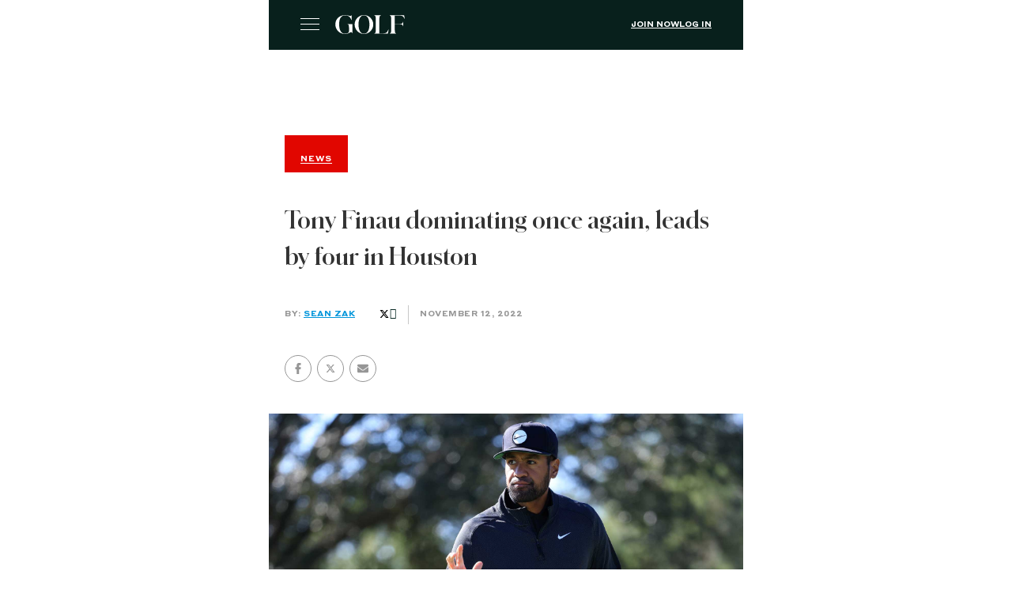

--- FILE ---
content_type: text/html; charset=utf-8
request_url: https://golf.com/news/tony-finau-dominating-yet-again-in-houston/?amp=1
body_size: 24757
content:
<!DOCTYPE html>
<html amp lang="en-US" data-amp-auto-lightbox-disable transformed="self;v=1" i-amphtml-layout="" i-amphtml-no-boilerplate="" i-amphtml-binding>
<head><meta charset="utf-8"><meta name="viewport" content="width=device-width,minimum-scale=1,maximum-scale=1,user-scalable=no"><link rel="preconnect" href="https://cdn.ampproject.org"><style amp-runtime="" i-amphtml-version="012512221826001">html{overflow-x:hidden!important}html.i-amphtml-fie{height:100%!important;width:100%!important}html:not([amp4ads]),html:not([amp4ads]) body{height:auto!important}html:not([amp4ads]) body{margin:0!important}body{-webkit-text-size-adjust:100%;-moz-text-size-adjust:100%;-ms-text-size-adjust:100%;text-size-adjust:100%}html.i-amphtml-singledoc.i-amphtml-embedded{-ms-touch-action:pan-y pinch-zoom;touch-action:pan-y pinch-zoom}html.i-amphtml-fie>body,html.i-amphtml-singledoc>body{overflow:visible!important}html.i-amphtml-fie:not(.i-amphtml-inabox)>body,html.i-amphtml-singledoc:not(.i-amphtml-inabox)>body{position:relative!important}html.i-amphtml-ios-embed-legacy>body{overflow-x:hidden!important;overflow-y:auto!important;position:absolute!important}html.i-amphtml-ios-embed{overflow-y:auto!important;position:static}#i-amphtml-wrapper{overflow-x:hidden!important;overflow-y:auto!important;position:absolute!important;top:0!important;left:0!important;right:0!important;bottom:0!important;margin:0!important;display:block!important}html.i-amphtml-ios-embed.i-amphtml-ios-overscroll,html.i-amphtml-ios-embed.i-amphtml-ios-overscroll>#i-amphtml-wrapper{-webkit-overflow-scrolling:touch!important}#i-amphtml-wrapper>body{position:relative!important;border-top:1px solid transparent!important}#i-amphtml-wrapper+body{visibility:visible}#i-amphtml-wrapper+body .i-amphtml-lightbox-element,#i-amphtml-wrapper+body[i-amphtml-lightbox]{visibility:hidden}#i-amphtml-wrapper+body[i-amphtml-lightbox] .i-amphtml-lightbox-element{visibility:visible}#i-amphtml-wrapper.i-amphtml-scroll-disabled,.i-amphtml-scroll-disabled{overflow-x:hidden!important;overflow-y:hidden!important}amp-instagram{padding:54px 0px 0px!important;background-color:#fff}amp-iframe iframe{box-sizing:border-box!important}[amp-access][amp-access-hide]{display:none}[subscriptions-dialog],body:not(.i-amphtml-subs-ready) [subscriptions-action],body:not(.i-amphtml-subs-ready) [subscriptions-section]{display:none!important}amp-experiment,amp-live-list>[update]{display:none}amp-list[resizable-children]>.i-amphtml-loading-container.amp-hidden{display:none!important}amp-list [fetch-error],amp-list[load-more] [load-more-button],amp-list[load-more] [load-more-end],amp-list[load-more] [load-more-failed],amp-list[load-more] [load-more-loading]{display:none}amp-list[diffable] div[role=list]{display:block}amp-story-page,amp-story[standalone]{min-height:1px!important;display:block!important;height:100%!important;margin:0!important;padding:0!important;overflow:hidden!important;width:100%!important}amp-story[standalone]{background-color:#000!important;position:relative!important}amp-story-page{background-color:#757575}amp-story .amp-active>div,amp-story .i-amphtml-loader-background{display:none!important}amp-story-page:not(:first-of-type):not([distance]):not([active]){transform:translateY(1000vh)!important}amp-autocomplete{position:relative!important;display:inline-block!important}amp-autocomplete>input,amp-autocomplete>textarea{padding:0.5rem;border:1px solid rgba(0,0,0,.33)}.i-amphtml-autocomplete-results,amp-autocomplete>input,amp-autocomplete>textarea{font-size:1rem;line-height:1.5rem}[amp-fx^=fly-in]{visibility:hidden}amp-script[nodom],amp-script[sandboxed]{position:fixed!important;top:0!important;width:1px!important;height:1px!important;overflow:hidden!important;visibility:hidden}
/*# sourceURL=/css/ampdoc.css*/[hidden]{display:none!important}.i-amphtml-element{display:inline-block}.i-amphtml-blurry-placeholder{transition:opacity 0.3s cubic-bezier(0.0,0.0,0.2,1)!important;pointer-events:none}[layout=nodisplay]:not(.i-amphtml-element){display:none!important}.i-amphtml-layout-fixed,[layout=fixed][width][height]:not(.i-amphtml-layout-fixed){display:inline-block;position:relative}.i-amphtml-layout-responsive,[layout=responsive][width][height]:not(.i-amphtml-layout-responsive),[width][height][heights]:not([layout]):not(.i-amphtml-layout-responsive),[width][height][sizes]:not(img):not([layout]):not(.i-amphtml-layout-responsive){display:block;position:relative}.i-amphtml-layout-intrinsic,[layout=intrinsic][width][height]:not(.i-amphtml-layout-intrinsic){display:inline-block;position:relative;max-width:100%}.i-amphtml-layout-intrinsic .i-amphtml-sizer{max-width:100%}.i-amphtml-intrinsic-sizer{max-width:100%;display:block!important}.i-amphtml-layout-container,.i-amphtml-layout-fixed-height,[layout=container],[layout=fixed-height][height]:not(.i-amphtml-layout-fixed-height){display:block;position:relative}.i-amphtml-layout-fill,.i-amphtml-layout-fill.i-amphtml-notbuilt,[layout=fill]:not(.i-amphtml-layout-fill),body noscript>*{display:block;overflow:hidden!important;position:absolute;top:0;left:0;bottom:0;right:0}body noscript>*{position:absolute!important;width:100%;height:100%;z-index:2}body noscript{display:inline!important}.i-amphtml-layout-flex-item,[layout=flex-item]:not(.i-amphtml-layout-flex-item){display:block;position:relative;-ms-flex:1 1 auto;flex:1 1 auto}.i-amphtml-layout-fluid{position:relative}.i-amphtml-layout-size-defined{overflow:hidden!important}.i-amphtml-layout-awaiting-size{position:absolute!important;top:auto!important;bottom:auto!important}i-amphtml-sizer{display:block!important}@supports (aspect-ratio:1/1){i-amphtml-sizer.i-amphtml-disable-ar{display:none!important}}.i-amphtml-blurry-placeholder,.i-amphtml-fill-content{display:block;height:0;max-height:100%;max-width:100%;min-height:100%;min-width:100%;width:0;margin:auto}.i-amphtml-layout-size-defined .i-amphtml-fill-content{position:absolute;top:0;left:0;bottom:0;right:0}.i-amphtml-replaced-content,.i-amphtml-screen-reader{padding:0!important;border:none!important}.i-amphtml-screen-reader{position:fixed!important;top:0px!important;left:0px!important;width:4px!important;height:4px!important;opacity:0!important;overflow:hidden!important;margin:0!important;display:block!important;visibility:visible!important}.i-amphtml-screen-reader~.i-amphtml-screen-reader{left:8px!important}.i-amphtml-screen-reader~.i-amphtml-screen-reader~.i-amphtml-screen-reader{left:12px!important}.i-amphtml-screen-reader~.i-amphtml-screen-reader~.i-amphtml-screen-reader~.i-amphtml-screen-reader{left:16px!important}.i-amphtml-unresolved{position:relative;overflow:hidden!important}.i-amphtml-select-disabled{-webkit-user-select:none!important;-ms-user-select:none!important;user-select:none!important}.i-amphtml-notbuilt,[layout]:not(.i-amphtml-element),[width][height][heights]:not([layout]):not(.i-amphtml-element),[width][height][sizes]:not(img):not([layout]):not(.i-amphtml-element){position:relative;overflow:hidden!important;color:transparent!important}.i-amphtml-notbuilt:not(.i-amphtml-layout-container)>*,[layout]:not([layout=container]):not(.i-amphtml-element)>*,[width][height][heights]:not([layout]):not(.i-amphtml-element)>*,[width][height][sizes]:not([layout]):not(.i-amphtml-element)>*{display:none}amp-img:not(.i-amphtml-element)[i-amphtml-ssr]>img.i-amphtml-fill-content{display:block}.i-amphtml-notbuilt:not(.i-amphtml-layout-container),[layout]:not([layout=container]):not(.i-amphtml-element),[width][height][heights]:not([layout]):not(.i-amphtml-element),[width][height][sizes]:not(img):not([layout]):not(.i-amphtml-element){color:transparent!important;line-height:0!important}.i-amphtml-ghost{visibility:hidden!important}.i-amphtml-element>[placeholder],[layout]:not(.i-amphtml-element)>[placeholder],[width][height][heights]:not([layout]):not(.i-amphtml-element)>[placeholder],[width][height][sizes]:not([layout]):not(.i-amphtml-element)>[placeholder]{display:block;line-height:normal}.i-amphtml-element>[placeholder].amp-hidden,.i-amphtml-element>[placeholder].hidden{visibility:hidden}.i-amphtml-element:not(.amp-notsupported)>[fallback],.i-amphtml-layout-container>[placeholder].amp-hidden,.i-amphtml-layout-container>[placeholder].hidden{display:none}.i-amphtml-layout-size-defined>[fallback],.i-amphtml-layout-size-defined>[placeholder]{position:absolute!important;top:0!important;left:0!important;right:0!important;bottom:0!important;z-index:1}amp-img[i-amphtml-ssr]:not(.i-amphtml-element)>[placeholder]{z-index:auto}.i-amphtml-notbuilt>[placeholder]{display:block!important}.i-amphtml-hidden-by-media-query{display:none!important}.i-amphtml-element-error{background:red!important;color:#fff!important;position:relative!important}.i-amphtml-element-error:before{content:attr(error-message)}i-amp-scroll-container,i-amphtml-scroll-container{position:absolute;top:0;left:0;right:0;bottom:0;display:block}i-amp-scroll-container.amp-active,i-amphtml-scroll-container.amp-active{overflow:auto;-webkit-overflow-scrolling:touch}.i-amphtml-loading-container{display:block!important;pointer-events:none;z-index:1}.i-amphtml-notbuilt>.i-amphtml-loading-container{display:block!important}.i-amphtml-loading-container.amp-hidden{visibility:hidden}.i-amphtml-element>[overflow]{cursor:pointer;position:relative;z-index:2;visibility:hidden;display:initial;line-height:normal}.i-amphtml-layout-size-defined>[overflow]{position:absolute}.i-amphtml-element>[overflow].amp-visible{visibility:visible}template{display:none!important}.amp-border-box,.amp-border-box *,.amp-border-box :after,.amp-border-box :before{box-sizing:border-box}amp-pixel{display:none!important}amp-analytics,amp-auto-ads,amp-story-auto-ads{position:fixed!important;top:0!important;width:1px!important;height:1px!important;overflow:hidden!important;visibility:hidden}amp-story{visibility:hidden!important}html.i-amphtml-fie>amp-analytics{position:initial!important}[visible-when-invalid]:not(.visible),form [submit-error],form [submit-success],form [submitting]{display:none}amp-accordion{display:block!important}@media (min-width:1px){:where(amp-accordion>section)>:first-child{margin:0;background-color:#efefef;padding-right:20px;border:1px solid #dfdfdf}:where(amp-accordion>section)>:last-child{margin:0}}amp-accordion>section{float:none!important}amp-accordion>section>*{float:none!important;display:block!important;overflow:hidden!important;position:relative!important}amp-accordion,amp-accordion>section{margin:0}amp-accordion:not(.i-amphtml-built)>section>:last-child{display:none!important}amp-accordion:not(.i-amphtml-built)>section[expanded]>:last-child{display:block!important}
/*# sourceURL=/css/ampshared.css*/</style><meta name="amp-script-src" content="
        sha384-b7t4Py8kGPeBRv43oQNutuL4yiLz3o7Rzc-NBU23pKYZlWgpCONaRwyo8AJ5Fe_F
        sha384-yCPdwfLH-ghZXxNXAxw483KmnDmbiK7Lxa4pUUTcfHyjjFoHB9VIyFONbG7bChXp
      "><meta name="amp-consent-blocking" content="amp-analytics,amp-ad"><meta name="amp-to-amp-navigation" content="AMP-Redirect-To; AMP.navigateTo"><meta name="description" content="Tony Finau is peaking yet again. But is everyone paying enough attention to notice? The 33-year-old leads by four at the Houston Open."><meta property="og:locale" content="en_US"><meta property="og:type" content="article"><meta property="og:title" content="Tony Finau dominating once again, leads by four in Houston"><meta property="og:description" content="Tony Finau is peaking yet again. But is everyone paying enough attention to notice? The 33-year-old leads by four at the Houston Open."><meta property="og:url" content="https://golf.com/news/tony-finau-dominating-yet-again-in-houston/"><meta property="og:site_name" content="Golf"><meta property="article:publisher" content="https://www.facebook.com/golf"><meta property="article:modified_time" content="2022-11-12T23:23:28+00:00"><meta property="og:image" content="https://golf.com/wp-content/uploads/2022/11/GettyImages-1441019562.jpg"><meta property="og:image:width" content="1856"><meta property="og:image:height" content="1044"><meta property="og:image:type" content="image/jpeg"><meta name="twitter:card" content="summary_large_image"><meta name="twitter:site" content="@golf_com"><meta name="twitter:label1" content="Est. reading time"><meta name="twitter:data1" content="3 minutes"><meta name="robots" content="index, follow, max-image-preview:large, max-snippet:-1, max-video-preview:-1"><meta name="generator" content="AMP Plugin v2.5.5; mode=reader; theme=legacy"><meta name="generator" content="WordPress 6.9"><meta name="msapplication-TileImage" content="https://golf.com/wp-content/uploads/2020/04/cropped-favicon-512x512-1-270x270.png"><link rel="preload" href="https://golf.com/wp-content/themes/golf/fonts/styrene/Styrene-A-Light.woff2" as="font" crossorigin=""><link rel="preload" href="https://golf.com/wp-content/themes/golf/fonts/styrene/Styrene-A-Regular.woff2" as="font" crossorigin=""><link rel="preload" href="https://golf.com/wp-content/themes/golf/fonts/styrene/StyreneA-Medium.woff2" as="font" crossorigin=""><link rel="preload" href="https://golf.com/wp-content/themes/golf/fonts/styrene/Styrene-A-Bold.woff2" as="font" crossorigin=""><link rel="preload" href="https://golf.com/wp-content/themes/golf/fonts/lyon/LyonText-Regular.woff2" as="font" crossorigin=""><link rel="preload" href="https://golf.com/wp-content/themes/golf/fonts/lyon/LyonText-RegularItalic.woff2" as="font" crossorigin=""><link rel="preload" href="https://golf.com/wp-content/themes/golf/fonts/lyon/LyonText-Bold.woff2" as="font" crossorigin=""><link rel="preload" href="https://golf.com/wp-content/themes/golf/fonts/schnyder/SchnyderM-Bold.eot?#iefix" as="font" crossorigin=""><link rel="preload" href="https://golf.com/wp-content/themes/golf/fonts/golf.eot?7bdlaa#iefix" as="font" crossorigin=""><link rel="preload" href="/wp-content/themes/golf/fonts/golf.eot?7bdlaa#iefix" as="font" crossorigin=""><script async="" src="https://cdn.ampproject.org/v0.mjs" type="module" crossorigin="anonymous"></script><script async nomodule src="https://cdn.ampproject.org/v0.js" crossorigin="anonymous"></script><script src="https://cdn.ampproject.org/v0/amp-ad-0.1.mjs" async="" custom-element="amp-ad" type="module" crossorigin="anonymous"></script><script async nomodule src="https://cdn.ampproject.org/v0/amp-ad-0.1.js" crossorigin="anonymous" custom-element="amp-ad"></script><script src="https://cdn.ampproject.org/v0/amp-analytics-0.1.mjs" async="" custom-element="amp-analytics" type="module" crossorigin="anonymous"></script><script async nomodule src="https://cdn.ampproject.org/v0/amp-analytics-0.1.js" crossorigin="anonymous" custom-element="amp-analytics"></script><script src="https://cdn.ampproject.org/v0/amp-bind-0.1.mjs" async="" custom-element="amp-bind" type="module" crossorigin="anonymous"></script><script async nomodule src="https://cdn.ampproject.org/v0/amp-bind-0.1.js" crossorigin="anonymous" custom-element="amp-bind"></script><script src="https://cdn.ampproject.org/v0/amp-consent-0.1.mjs" async="" custom-element="amp-consent" type="module" crossorigin="anonymous"></script><script async nomodule src="https://cdn.ampproject.org/v0/amp-consent-0.1.js" crossorigin="anonymous" custom-element="amp-consent"></script><script src="https://cdn.ampproject.org/v0/amp-form-0.1.mjs" async="" custom-element="amp-form" type="module" crossorigin="anonymous"></script><script async nomodule src="https://cdn.ampproject.org/v0/amp-form-0.1.js" crossorigin="anonymous" custom-element="amp-form"></script><script src="https://cdn.ampproject.org/v0/amp-geo-0.1.mjs" async="" custom-element="amp-geo" type="module" crossorigin="anonymous"></script><script async nomodule src="https://cdn.ampproject.org/v0/amp-geo-0.1.js" crossorigin="anonymous" custom-element="amp-geo"></script><script src="https://cdn.ampproject.org/v0/amp-iframe-0.1.mjs" async="" custom-element="amp-iframe" type="module" crossorigin="anonymous"></script><script async nomodule src="https://cdn.ampproject.org/v0/amp-iframe-0.1.js" crossorigin="anonymous" custom-element="amp-iframe"></script><script src="https://cdn.ampproject.org/v0/amp-script-0.1.mjs" async="" custom-element="amp-script" type="module" crossorigin="anonymous"></script><script async nomodule src="https://cdn.ampproject.org/v0/amp-script-0.1.js" crossorigin="anonymous" custom-element="amp-script"></script><script src="https://cdn.ampproject.org/v0/amp-skimlinks-0.1.mjs" async="" custom-element="amp-skimlinks" type="module" crossorigin="anonymous"></script><script async nomodule src="https://cdn.ampproject.org/v0/amp-skimlinks-0.1.js" crossorigin="anonymous" custom-element="amp-skimlinks"></script><script src="https://cdn.ampproject.org/v0/amp-social-share-0.1.mjs" async="" custom-element="amp-social-share" type="module" crossorigin="anonymous"></script><script async nomodule src="https://cdn.ampproject.org/v0/amp-social-share-0.1.js" crossorigin="anonymous" custom-element="amp-social-share"></script><script src="https://cdn.ampproject.org/v0/amp-sticky-ad-1.0.mjs" async="" custom-element="amp-sticky-ad" type="module" crossorigin="anonymous"></script><script async nomodule src="https://cdn.ampproject.org/v0/amp-sticky-ad-1.0.js" crossorigin="anonymous" custom-element="amp-sticky-ad"></script><link rel="icon" href="https://golf.com/wp-content/uploads/2020/04/cropped-favicon-512x512-1-32x32.png" sizes="32x32"><link rel="icon" href="https://golf.com/wp-content/uploads/2020/04/cropped-favicon-512x512-1-192x192.png" sizes="192x192"><style amp-custom="">#amp-mobile-version-switcher{left:0;position:absolute;width:100%;z-index:100}#amp-mobile-version-switcher>a{background-color:#444;border:0;color:#eaeaea;display:block;font-family:-apple-system,BlinkMacSystemFont,Segoe UI,Roboto,Oxygen-Sans,Ubuntu,Cantarell,Helvetica Neue,sans-serif;font-size:16px;font-weight:600;padding:15px 0;text-align:center;-webkit-text-decoration:none;text-decoration:none}#amp-mobile-version-switcher>a:active,#amp-mobile-version-switcher>a:focus,#amp-mobile-version-switcher>a:hover{-webkit-text-decoration:underline;text-decoration:underline}:root :where(p.has-background){padding:1.25em 2.375em}:where(p.has-text-color:not(.has-link-color)) a{color:inherit}@keyframes rotation{from{transform:rotate(0deg)}to{transform:rotate(360deg)}}@keyframes progress{0%{left:0;transform:translateX(-100%)}100%{left:100%;transform:translateX(0%)}}.g-block-article-embed{margin:30px auto;max-width:778px;padding-left:20px;padding-right:20px}@media screen and (min-width: 64em){.g-block-article-embed{padding-left:40px;padding-right:40px}}@media screen and (min-width: 39em){.g-block-article-embed{margin:30px auto}}.g-block-article-embed figure{margin-bottom:24px;display:flex;flex-direction:column}@media screen and (max-width: 38em){.g-block-article-embed figure{align-items:center;gap:20px}}.g-block-article-embed figure .g-article-embedded__img-wrapper{position:relative;display:block;overflow:hidden;font-size:0}.g-block-article-embed figure .g-article-embedded__img-wrapper .article__category{position:absolute;margin-left:0;left:0;top:0;font-size:1rem;line-height:1.65}.g-block-article-embed figure figcaption{display:block}.g-block-article-embed figure figcaption blockquote{color:#333;font-size:20px;font-family:"SchnyderM-Bold",sans-serif;line-height:1.5;letter-spacing:.5px;margin-top:15px;margin-bottom:20px;max-width:none}@media screen and (min-width: 48em){.g-block-article-embed figure figcaption blockquote{font-size:24px;line-height:1.42}}.g-block-article-embed figure figcaption span{color:#757575;font-family:"StyreneA-Bold",helvetica,sans-serif;font-size:10px;text-transform:uppercase;letter-spacing:.5px}.g-block-article-embed figure figcaption span a{color:#007ab3;border-bottom:1px solid #007ab3;padding-bottom:2px}@media screen and (max-width: 38em){.g-block-article-embed figure{flex-direction:row;padding:20px 0;border-top:1px solid #c7c7c7;border-bottom:1px solid #c7c7c7}.g-block-article-embed figure .g-article-embedded__img-wrapper{flex:0 0 75px;max-width:75px;margin:0}.g-block-article-embed figure .article__category{display:none}.g-block-article-embed figure figcaption blockquote{font-family:"StyreneA-Medium",helvetica,sans-serif;font-size:.8125rem;font-weight:500;font-stretch:normal;font-style:normal;line-height:1.54;letter-spacing:-.25px;color:#333;margin:0}.g-block-article-embed figure figcaption .author{display:none}}@media screen and (min-width: 48em){.g-block-article-embed figure{max-width:373px;margin-top:5px}}.g-block-article-embed .g-article-embedded__img-wrapper>a{display:block;display:block;position:relative}.g-block-article-embed .g-article-embedded__img-wrapper>a::before{display:block;content:"";width:100%;padding-top:100%}.g-block-article-embed .g-article-embedded__img-wrapper>a>.inner{-o-object-fit:cover;object-fit:cover;-o-object-position:center;object-position:center;top:0;left:0;bottom:0;right:0;height:100%;width:100%}.g-block-article-embed .g-article-embedded__img-wrapper>a>.inner:not(#_#_#_#_#_#_#_#_){position:absolute}@media screen and (min-width: 39em){.g-block-article-embed .g-article-embedded__img-wrapper>a{position:relative;display:block}.g-block-article-embed .g-article-embedded__img-wrapper>a::before{display:block;content:"";width:100%;padding-top:56.25%}.g-block-article-embed .g-article-embedded__img-wrapper>a>.inner{-o-object-fit:cover;object-fit:cover;-o-object-position:center;object-position:center;top:0;left:0;bottom:0;right:0;height:100%;width:100%}.g-block-article-embed .g-article-embedded__img-wrapper>a>.inner:not(#_#_#_#_#_#_#_#_){position:absolute}}.g-block-article-embed .g-article-embedded__img-wrapper .article__category{z-index:1}@media screen and (min-width: 48em){.g-block-article-embed--align-right figure{float:right;margin-left:25px}}:root{--wp-block-synced-color:#7a00df;--wp-block-synced-color--rgb:122,0,223;--wp-bound-block-color:var(--wp-block-synced-color);--wp-editor-canvas-background:#ddd;--wp-admin-theme-color:#007cba;--wp-admin-theme-color--rgb:0,124,186;--wp-admin-theme-color-darker-10:#006ba1;--wp-admin-theme-color-darker-10--rgb:0,107,160.5;--wp-admin-theme-color-darker-20:#005a87;--wp-admin-theme-color-darker-20--rgb:0,90,135;--wp-admin-border-width-focus:2px}@media (min-resolution:192dpi){:root{--wp-admin-border-width-focus:1.5px}}:root{--wp--preset--font-size--normal:16px;--wp--preset--font-size--huge:42px}html :where(.has-border-color){border-style:solid}html :where([data-amp-original-style*=border-top-color]){border-top-style:solid}html :where([data-amp-original-style*=border-right-color]){border-right-style:solid}html :where([data-amp-original-style*=border-bottom-color]){border-bottom-style:solid}html :where([data-amp-original-style*=border-left-color]){border-left-style:solid}html :where([data-amp-original-style*=border-width]){border-style:solid}html :where([data-amp-original-style*=border-top-width]){border-top-style:solid}html :where([data-amp-original-style*=border-right-width]){border-right-style:solid}html :where([data-amp-original-style*=border-bottom-width]){border-bottom-style:solid}html :where([data-amp-original-style*=border-left-width]){border-left-style:solid}html :where(amp-img[class*=wp-image-]),html :where(amp-anim[class*=wp-image-]){height:auto;max-width:100%}:where(figure){margin:0 0 1em}html :where(.is-position-sticky){--wp-admin--admin-bar--position-offset:var(--wp-admin--admin-bar--height,0px)}@media screen and (max-width:600px){html :where(.is-position-sticky){--wp-admin--admin-bar--position-offset:0px}}amp-img.amp-wp-enforced-sizes{object-fit:contain}button[overflow]{bottom:0}amp-iframe iframe,amp-iframe noscript,amp-img img,amp-img noscript{image-rendering:inherit;object-fit:inherit;object-position:inherit}@font-face{font-family:"styrene-l";src:url("https://golf.com/wp-content/themes/golf/fonts/styrene/Styrene-A-Light.woff2") format("woff2"),url("https://golf.com/wp-content/themes/golf/fonts/styrene/Styrene-A-Light.woff") format("woff"),url("https://golf.com/wp-content/themes/golf/fonts/styrene/Styrene-A-Light.otf") format("opentype");font-weight:300;font-style:normal;font-display:swap}@font-face{font-family:"StyreneA-Regular";src:url("https://golf.com/wp-content/themes/golf/fonts/styrene/Styrene-A-Regular.woff2") format("woff2"),url("https://golf.com/wp-content/themes/golf/fonts/styrene/Styrene-A-Regular.woff") format("woff"),url("https://golf.com/wp-content/themes/golf/fonts/styrene/Styrene-A-Regular.otf") format("opentype");font-weight:normal;font-style:normal;font-display:swap}@font-face{font-family:"styrene-a";src:url("https://golf.com/wp-content/themes/golf/fonts/styrene/Styrene-A-Regular.woff2") format("woff2"),url("https://golf.com/wp-content/themes/golf/fonts/styrene/Styrene-A-Regular.woff") format("woff"),url("https://golf.com/wp-content/themes/golf/fonts/styrene/Styrene-A-Regular.otf") format("opentype");font-weight:normal;font-style:normal;font-display:swap}@font-face{font-family:"styrene-a-medium";src:url("https://golf.com/wp-content/themes/golf/fonts/styrene/StyreneA-Medium.woff2") format("woff2"),url("https://golf.com/wp-content/themes/golf/fonts/styrene/StyreneA-Medium.woff") format("woff"),url("https://golf.com/wp-content/themes/golf/fonts/styrene/StyreneA-Medium.ttf") format("truetype");font-weight:medium;font-style:normal;font-display:swap}@font-face{font-family:"styrene-b";src:url("https://golf.com/wp-content/themes/golf/fonts/styrene/Styrene-A-Bold.woff2") format("woff2"),url("https://golf.com/wp-content/themes/golf/fonts/styrene/Styrene-A-Bold.woff") format("woff"),url("https://golf.com/wp-content/themes/golf/fonts/styrene/Styrene-A-Bold.otf") format("opentype");font-weight:bold;font-style:normal;font-display:swap}@font-face{font-family:"StyreneA-Bold";src:url("https://golf.com/wp-content/themes/golf/fonts/styrene/Styrene-A-Bold.woff2") format("woff2"),url("https://golf.com/wp-content/themes/golf/fonts/styrene/Styrene-A-Bold.woff") format("woff"),url("https://golf.com/wp-content/themes/golf/fonts/styrene/Styrene-A-Bold.otf") format("opentype");font-weight:bold;font-style:normal;font-display:swap}@font-face{font-family:"LyonText-Regular";src:url("https://golf.com/wp-content/themes/golf/fonts/lyon/LyonText-Regular.woff2") format("woff2"),url("https://golf.com/wp-content/themes/golf/fonts/lyon/LyonText-Regular.woff") format("woff"),url("https://golf.com/wp-content/themes/golf/fonts/lyon/LyonText-Regular.otf") format("opentype");font-weight:normal;font-style:normal;font-display:swap}@font-face{font-family:"lyontext";src:url("https://golf.com/wp-content/themes/golf/fonts/lyon/LyonText-Regular.woff2") format("woff2"),url("https://golf.com/wp-content/themes/golf/fonts/lyon/LyonText-Regular.woff") format("woff"),url("https://golf.com/wp-content/themes/golf/fonts/lyon/LyonText-Regular.otf") format("opentype");font-weight:normal;font-style:normal;font-display:swap}@font-face{font-family:"lyontext-i";src:url("https://golf.com/wp-content/themes/golf/fonts/lyon/LyonText-RegularItalic.woff2") format("woff2"),url("https://golf.com/wp-content/themes/golf/fonts/lyon/LyonText-RegularItalic.woff") format("woff"),url("https://golf.com/wp-content/themes/golf/fonts/lyon/LyonText-RegularItalic.otf") format("opentype");font-weight:normal;font-style:italic;font-display:swap}@font-face{font-family:"lyontext-b";src:url("https://golf.com/wp-content/themes/golf/fonts/lyon/LyonText-Bold.woff2") format("woff2"),url("https://golf.com/wp-content/themes/golf/fonts/lyon/LyonText-Bold.woff") format("woff"),url("https://golf.com/wp-content/themes/golf/fonts/lyon/LyonText-Bold.otf") format("opentype");font-weight:bold;font-style:normal;font-display:swap}@font-face{font-family:"SchnyderM-Bold";src:url("https://golf.com/wp-content/themes/golf/fonts/schnyder/SchnyderM-Bold.eot?#iefix") format("eot"),url("https://golf.com/wp-content/themes/golf/fonts/schnyder/SchnyderM-Bold.woff2") format("woff2"),url("https://golf.com/wp-content/themes/golf/fonts/schnyder/SchnyderM-Bold.woff") format("woff"),url("https://golf.com/wp-content/themes/golf/fonts/schnyder/SchnyderM-Bold.ttf") format("truetype");font-weight:bold;font-style:normal;font-display:swap}@font-face{font-family:"schnyder-w";src:url("https://golf.com/wp-content/themes/golf/fonts/schnyder/SchnyderM-Bold.eot?#iefix") format("eot"),url("https://golf.com/wp-content/themes/golf/fonts/schnyder/SchnyderM-Bold.woff2") format("woff2"),url("https://golf.com/wp-content/themes/golf/fonts/schnyder/SchnyderM-Bold.woff") format("woff"),url("https://golf.com/wp-content/themes/golf/fonts/schnyder/SchnyderM-Bold.ttf") format("truetype");font-weight:bold;font-style:normal;font-display:swap}@font-face{font-family:"golf";src:url("https://golf.com/wp-content/themes/golf/fonts/golf.eot?7bdlaa");src:url("https://golf.com/wp-content/themes/golf/fonts/golf.eot?7bdlaa#iefix") format("embedded-opentype"),url("https://golf.com/wp-content/themes/golf/fonts/golf.ttf?7bdlaa") format("truetype"),url("https://golf.com/wp-content/themes/golf/fonts/golf.woff?7bdlaa") format("woff"),url("https://golf.com/wp-content/themes/golf/fonts/golf.svg?7bdlaa#golf") format("svg");font-weight:normal;font-style:normal;font-display:block}.amp-wp-article .social-container amp-social-share[type="twitter"]{background:transparent;background-image:url("https://golf.com/wp-content/themes/golf/images/icons/X_Share-Icon.svg");padding-left:0px;cursor:pointer}.amp-wp-article .social-container .social-wrapper{border:1px solid #969696;border-radius:50%;width:32px;height:32px;display:flex;align-items:center;justify-content:center;margin:0 .25em}.amp-wp-article .social-container .social-wrapper:first-child{margin:0 .25em 0 0}.amp-wp-article .social-container .social-wrapper .facebook-share amp-img{margin-top:8px}.amp-wp-article .social-container amp-social-share[type="email"]{background:transparent;background-image:url("https://golf.com/wp-content/themes/golf/assets/images/social/envelope-gray.svg")}amp-iframe{margin:0 -16px 1.5em}.amp-wp-footer{font-family:styrene-a;background:#0b2b26;color:#fff;font-size:10px;font-weight:300;padding:24px;margin-top:50px}.amp-wp-footer__logo a{display:block;width:157px;height:43px;background:url("https://golf.com/wp-content/themes/golf/images/logos/golf_logo.svg") no-repeat;background-size:contain;margin-bottom:44px}@keyframes rotation{from{transform:rotate(0deg)}to{transform:rotate(360deg)}}@keyframes progress{0%{left:0;transform:translateX(-100%)}100%{left:100%;transform:translateX(0%)}}@font-face{font-family:"golf";src:url("/wp-content/themes/golf/fonts/golf.eot?7bdlaa");src:url("/wp-content/themes/golf/fonts/golf.eot?7bdlaa#iefix") format("embedded-opentype"),url("/wp-content/themes/golf/fonts/golf.ttf?7bdlaa") format("truetype"),url("/wp-content/themes/golf/fonts/golf.woff?7bdlaa") format("woff"),url("/wp-content/themes/golf/fonts/golf.svg?7bdlaa#golf") format("svg");font-weight:400;font-style:normal;font-display:block}i{font-style:normal;font-weight:400;font-variant:normal;text-transform:none;line-height:1;-webkit-font-smoothing:antialiased;-moz-osx-font-smoothing:grayscale}i:not(#_#_#_#_#_#_#_#_){font-family:"golf"}.icon-facebook::before{content:""}.icon-instagram::before{content:""}.icon-search::before{content:""}.icon-twitter::before,.icon-x::before{content:"";color:rgba(0,0,0,0);background:url("/wp-content/themes/golf/images/icons/X_Share-Icon.svg") no-repeat center;position:relative;width:14px;height:14px;display:block}.icon-youtube::before{content:""}.navigation{width:100%;max-width:90em;margin-left:auto;margin-right:auto;padding-left:20px;padding-right:20px}@media screen and (min-width: 64em){.navigation{padding-left:40px;padding-right:40px}}.navigation__toggle{display:inline-block;background:0 0;box-shadow:none;cursor:pointer;border:none;bottom:10px;left:0;width:24px;height:24px;padding:0;margin-right:21px}.navigation__toggle span{display:block;position:relative;width:24px;height:1px;border-radius:3px;background-color:#fff}.navigation__toggle span::after,.navigation__toggle span::before{display:block;position:absolute;left:0;width:100%;height:1px;border-radius:3px;background-color:#fff;content:""}.navigation__toggle span::before{top:-7px;transition:top .2s .2s,transform .2s 0s}.navigation__toggle span::after{bottom:-7px;transition:bottom .2s .2s,transform .2s 0s}@media screen and (min-width: 64em){body:has(#primary-menu) .navigation__toggle{display:none}}.navigation__logo{display:inline-block;width:5.9375rem;height:1.5rem;background-image:url("/wp-content/themes/golf/images/logos/golf_logo.svg");text-indent:-9999px;background-size:contain;background-repeat:no-repeat;z-index:101;transition:all .5s cubic-bezier(0,1,0,1);flex-grow:1}.navigation__centered{display:flex;flex-direction:row;justify-content:flex-start;align-items:center;flex-wrap:wrap;align-content:center;margin-left:auto;margin-right:auto}.navigation__centered{height:60px}@media screen and (min-width: 64em){.navigation__menu{flex-grow:1}}.navigation__user{display:flex;gap:20px}.navigation__user .account_menu{display:inherit;gap:inherit}.navigation__user a{font-family:"StyreneA-Bold",helvetica,sans-serif;text-transform:uppercase;font-size:.625rem;line-height:1.8;text-decoration:underline;text-underline-offset:3px}.navigation__user a,.navigation__user a:visited{color:#fff}.navigation__user a:hover{text-decoration-color:#ffa300}@media screen and (min-width: 64em){body:not(.golf-mobile) .navigation__menu{height:100%}}@media screen and (min-width: 64em)and (min-width: 64em){body:not(.golf-mobile) .navigation__logo{flex-grow:0}}@media screen and (min-width: 64em){.navigation__centered{height:65px}}.main-navigation{--logo-width:95px;--gutter-padding:50px;background:#0b2b26;width:100%;box-shadow:inset 0 5px 10px 0 #07211d;order:4;position:absolute;left:0;top:60px;height:0;overflow:hidden;transition:all .5s cubic-bezier(0,1,0,1);z-index:100;visibility:hidden}.main-navigation__wrapper{overflow:auto;max-height:100%;height:calc(100% - 60px);-webkit-mask-image:linear-gradient(to bottom,#000 85%,rgba(0,0,0,.2) 93%,rgba(0,0,0,0) 100%);mask-image:linear-gradient(to bottom,#000 85%,rgba(0,0,0,.2) 93%,rgba(0,0,0,0) 100%)}.main-navigation .main_mobile_menu{padding:0 20px;margin-bottom:50px}.main-navigation .main_mobile_menu>li{color:#fff;position:relative;border-bottom:1px solid rgba(100,100,100,.2)}.main-navigation .main_mobile_menu>li::after{display:block;background-image:url("data:image/svg+xml;utf8,<svg xmlns=\"http://www.w3.org/2000/svg\" viewBox=\"0 0 12 12\"><path d=\"M.6464,3.6768,1.3536,2.97,6,7.6163,10.6464,2.97l.7072.7071L6,9.03Z\" fill=\"white\" /></svg>");background-position:center center;background-repeat:no-repeat;background-size:cover;content:"";width:12px;height:8px;margin:auto;position:absolute;top:.3125rem;right:0;bottom:auto;transform:rotate(270deg)}.main-navigation .main_mobile_menu>li.menu-item-has-children::after{transition-property:transform;transition-duration:200ms;bottom:auto;transform:rotate(0)}.main-navigation .main_mobile_menu>li>ul{flex-direction:column;gap:24px}.main-navigation .main_mobile_menu>li>a{margin:12px 0;font-size:1.25rem;font-family:"SchnyderM-Bold",sans-serif;line-height:1.42;text-transform:none;display:block;color:#fff}.main-navigation .main_mobile_menu>li .sub-menu{display:none}.main-navigation .main_mobile_menu>li .menu-item>a{font-family:"StyreneA-Bold",helvetica,sans-serif;text-transform:uppercase;font-size:.625rem;line-height:1.8;color:#fff}@media screen and (min-width: 64em){body:not(.golf-mobile) .main-navigation{background-color:rgba(0,0,0,0);position:relative;order:3;overflow:initial;top:initial;display:flex;justify-content:flex-start;box-shadow:none;height:100%;visibility:visible;flex:1}body:not(.golf-mobile) .main-navigation__wrapper{-webkit-mask-image:none;mask-image:none;height:auto}body:not(.golf-mobile) .main-navigation .main_mobile_menu{display:none}body:not(.golf-mobile) .main-navigation .main_mobile_menu>a{display:inline}}.search-bar{overflow:hidden;max-height:0;z-index:10001;position:absolute;width:100%;visibility:hidden}.search-bar__inner{width:100%;height:55px;display:flex;background:#fff}@media screen and (min-width: 80em){.search-bar__inner{height:100px;border-bottom:1px solid #c7c7c7}}.amp-wrapper .search-bar__inner{height:55px}.search-bar__form{width:100%;position:relative;display:flex;border-bottom:1px solid rgba(100,100,100,.2);align-items:flex-end}@media screen and (min-width: 80em){.search-bar__form{border:none}}.search-bar__field{border:none;width:100%;padding-left:65px;padding-right:65px;z-index:100;font-family:"SchnyderM-Bold",sans-serif;font-size:28px;height:30px;line-height:30px;color:#333;scroll-margin-top:120px;margin-bottom:5px}.search-bar__field:focus{outline:1px dotted #757575;outline-offset:-1px}.search-bar__field::-moz-placeholder{font-family:"SchnyderM-Bold",sans-serif;color:#757575;font-size:28px;height:55px;line-height:55px}.search-bar__field::placeholder{font-family:"SchnyderM-Bold",sans-serif;color:#757575;font-size:28px;height:55px;line-height:55px}.search-bar__field::-webkit-search-decoration,.search-bar__field::-webkit-search-cancel-button,.search-bar__field::-webkit-search-results-button,.search-bar__field::-webkit-search-results-decoration{display:none}@media screen and (min-width: 48em){.search-bar__field{scroll-margin-top:160px}}@media screen and (min-width: 80em){.search-bar__field{font-size:42px;height:70px;line-height:70px;margin:auto}.search-bar__field::-moz-placeholder{font-size:42px;height:70px;line-height:70px}.search-bar__field::placeholder{font-size:42px;height:70px;line-height:70px}}@media screen and (min-width: 90em){.search-bar__field{padding-left:45px;padding-right:50px}.search-bar__field:focus{outline:1px dotted #757575;outline-offset:0}}.search-bar .search-form__button{z-index:100;right:14px;display:none}@media screen and (min-width: 90em){.search-bar .search-form__button{right:4px}}.search-bar .icon-search{display:block;position:absolute;font-size:20px;width:20px;height:20px;z-index:200;left:20px;bottom:10px;background-image:url("/wp-content/themes/golf/images/icons/search-gray.svg");background-repeat:no-repeat;background-position:center center}.search-bar .icon-search::before{display:none}@media screen and (min-width: 80em){.search-bar .icon-search{left:5px;margin:auto;top:0;bottom:0}}.main-navigation__wrapper .search-bar{max-height:100px;visibility:visible;position:relative;padding:0 20px;width:auto}.main-navigation__wrapper .search-bar__inner,.main-navigation__wrapper .search-bar__form{background-color:rgba(0,0,0,0)}.main-navigation__wrapper .search-bar__field{background-color:#0b2b26;color:#fff;padding:0 30px}.main-navigation__wrapper .search-bar__field::-moz-placeholder{color:#fff;font-size:20px}.main-navigation__wrapper .search-bar__field::placeholder{color:#fff;font-size:20px}.main-navigation__wrapper .search-bar .icon-search{background-image:url("/wp-content/themes/golf/images/icons/search-white.svg");left:1px;width:18px;height:18px}@media screen and (min-width: 90em){.search-bar__form{max-width:1450px;margin:0 auto;padding:0}}.author__contact{display:inline-flex;flex-wrap:wrap;align-items:center;gap:.625rem .9375rem;margin:0 .9375rem 0 0;padding:0 .9375rem 0 0;position:relative}.author__contact:not(:has(li)){display:none}@media screen and (min-width: 64em){.author__contact{margin-top:0}}.author__contact:not(.likely-too-long):has(li)::before{content:"";border-right:1px solid #c7c7c7;height:24px;position:absolute;left:-15px;bottom:-3px}.author__contact::after{display:none}@media screen and (min-width: 39em){.author__contact::after{display:inline}}.author__contact li{display:flex;margin-bottom:0;font-family:"LyonText-Regular",helvetica,sans-serif;font-size:14px;font-weight:normal;font-stretch:normal;font-style:normal;line-height:1.57;letter-spacing:normal;color:#969696}.author__contact li:last-child{margin-right:0}.author__contact li i{color:#757575}.author__contact li a{display:flex;align-items:center;text-decoration:none}.author__contact.icons-only li i::before{color:#0b2b26}.author__contact.icons-only li i.icon-twitter::before{color:rgba(0,0,0,0);filter:brightness(0) saturate(100%)}.amp-wrapper{max-width:600px;margin:-25px auto 0}.amp-wp-enforced-sizes{max-width:100%;margin:0 auto}html{background:#fff}body{background:#fff;color:#000;font-family:lyontext;font-size:14px;font-weight:300;font-style:normal;font-stretch:normal;line-height:1.71;letter-spacing:normal}p,figure{margin:0 0 1em;padding:0}a,a:visited{color:#000;text-decoration:none}.sr-only{position:absolute;left:-10000px;top:auto;width:1px;height:1px;overflow:hidden;visibility:hidden}.ad-wrapper{background:#f7f7f7;padding-top:54px;padding-bottom:54px;position:relative;clear:both;max-height:360px}.ad-wrapper::before{content:"Advertisement";color:#555;text-align:center;display:block;font-size:14px;top:11px;position:absolute;width:100%}.ad-wrapper+p{margin-block-start:1em}.amp-wp-article amp-ad{display:block}.amp-wp-article{margin:0;overflow-wrap:break-word;word-wrap:break-word}.amp-wp-article p{font-family:lyontext;font-size:18px;font-weight:300;font-style:normal;font-stretch:normal;line-height:1.83;letter-spacing:normal;color:#555}.amp-wp-article p:empty{margin-bottom:0}.amp-wp-article p a,.amp-wp-article p a:visited{font-weight:700;color:#0095da;text-decoration:underline}.amp-wp-article-header .amp-wp-category{display:inline-block;padding:1.5rem 1.25rem .7rem;margin-left:1.25rem;margin-bottom:.625rem}.amp-wp-article-header .amp-wp-title{padding-left:20px;padding-right:20px;display:block;font-family:schnyder-w,serif;font-size:32px;font-weight:700;font-style:normal;font-stretch:normal;line-height:1.44;color:#333;margin-bottom:33px}.category-news .amp-wp-article-header{border-left-color:#e10600}.amp-wp-category{display:inline-block;font-family:styrene-b;font-size:10px;font-weight:700;font-style:normal;font-stretch:normal;line-height:1.2;letter-spacing:1px;color:#fff;text-transform:uppercase;padding:20px 20px 10px;margin-bottom:12px;width:-moz-fit-content;width:fit-content}.amp-wp-category span{border-bottom:1px solid #fff}.amp-wp-category a{color:#000;text-decoration:none}.category-news .amp-wp-category{background-color:#e10600}.category-news p.first::first-letter{color:#e10600;border-bottom:10px solid #e10600}.amp-wp-article-featured-image{margin:0 0 1em}.amp-wp-article-featured-image amp-img{margin:0 auto}.amp-wp-article-featured-image.wp-caption p{margin:auto 24px}.amp-wp-article-featured-image figcaption{margin:.9375rem auto 0}.amp-wp-article-featured-image.wp-caption .article__thumbnail__caption{font-size:14px;line-height:1.57;max-width:100%;padding:0}.amp-wp-article-featured-image.wp-caption .article__thumbnail__credits{font-family:styrene-b,helvetica,sans-serif;font-size:.625rem;font-weight:700;font-stretch:normal;font-style:normal;line-height:1.2;letter-spacing:.5px;color:#757575;text-transform:uppercase;margin-top:.625rem;padding:0}.amp-wp-article-content{margin:24px 24px 0}.amp-wp-article-content amp-img{margin:0 auto}.amp-wp-article .social-container{display:flex;align-items:center;margin-bottom:40px;margin-top:2.1875rem;padding-left:20px;padding-right:20px}.amp-wp-article .social-container i{font-style:normal;font-weight:400;font-variant:normal;text-transform:none;line-height:1;-webkit-font-smoothing:antialiased}.amp-wp-article .social-container i:not(#_#_#_#_#_#_#_#_){font-family:golf}.amp-wp-article .social-container>a,.amp-wp-article .social-container>amp-social-share{margin:auto 12px;height:18px}.amp-wp-article .social-container .social-wrapper{border:1px solid #969696;border-radius:50%;width:32px;height:32px;display:flex;align-items:center;justify-content:center;margin:0 .25em}.amp-wp-article .social-container .social-wrapper:first-child{margin:0 .25em 0 0}.amp-wp-article .social-container .social-wrapper .facebook-share amp-img{margin-top:8px}.wp-caption{padding:0}#div-gpt-ad-leaderboard-1,#div-gpt-ad-leaderboard-2{text-align:center}.icon-facebook::before{content:""}.icon-twitter::before{content:""}.icon-instagram::before{content:""}.icon-youtube::before{content:""}.amp-wp-article-content p.first::first-letter{font-size:3.75rem;float:left;line-height:74px;font-family:styrene-b;padding-bottom:1px;margin-right:1rem;font-style:normal}@supports (-moz-appearance: none){.amp-wp-article-content p.first::first-letter{margin-top:10px}.amp-wp-article-content p.first::first-letter:not(#_#_#_#_#_#_#_#_){padding-bottom:27px}}.amp-wp-article-content ul{margin-left:10px;padding-left:17px}.amp-wp-article-content ul li{padding-left:.25rem;list-style-type:inherit;text-decoration:none;margin-bottom:.5rem;font-size:18px;font-style:normal;color:#555;font-family:lyontext;line-height:1.67;letter-spacing:normal}.g-block-article-embed{margin:30px 0}.g-block-article-embed .g-article-embedded__img-wrapper .article__category,.g-block-article-embed span.author{display:none}.g-block-article-embed figure{display:grid;grid-template-columns:75px 1fr;grid-column-gap:20px;margin:0;padding:20px 0;border-top:1px solid #c7c7c7;border-bottom:1px solid #c7c7c7;max-width:none}.g-block-article-embed--align-right figure{float:none;margin-left:0}.g-block-article-embed figure .g-article-embedded__img-wrapper{width:75px;height:auto;margin:0;padding:0}.g-block-article-embed figure figcaption blockquote{font-family:styrene-a;font-size:13px;font-weight:500;font-stretch:normal;font-style:normal;line-height:1.54;letter-spacing:-.25px;color:#333}.g-block-article-embed figure figcaption blockquote{margin:0;padding:0}amp-ad{margin:0 auto}.amp-wp-footer{padding-bottom:4.6875rem}.amp-wp-footer__row .title{color:#fff;font-size:20px;font-family:schnyder-w;border-bottom:1px solid rgba(255,255,255,.2);padding-bottom:25px}.amp-wp-footer__grid{display:grid;grid-template-columns:1fr 1fr;grid-column-gap:25px;width:100%}.amp-wp-footer__logo,.amp-wp-footer__copyright{grid-column-start:1;grid-column-end:3}.amp-wp-footer__categories .menu_cat__ul,.amp-wp-footer__services .menu_ser__ul{margin-bottom:32px;padding-left:0}.amp-wp-footer__categories .menu_cat__ul li,.amp-wp-footer__services .menu_ser__ul li{display:block;list-style-type:none;text-decoration:none}.amp-wp-footer__categories .menu_cat__ul li a,.amp-wp-footer__categories .menu_cat__ul li a:visited,.amp-wp-footer__services .menu_ser__ul li a,.amp-wp-footer__services .menu_ser__ul li a:visited{font-family:styrene-b;font-size:.625rem;font-weight:700;font-stretch:normal;font-style:normal;line-height:1.2;letter-spacing:.5px;text-transform:uppercase;display:block;color:#fff;padding:10px 0;margin:18px 0}.amp-wp-footer__social ul{padding:0;margin:14px 0 0}.amp-wp-footer__social ul li{margin-bottom:8px;list-style-type:none;text-decoration:none}.amp-wp-footer__social ul li a{font-family:styrene-b;font-weight:700;font-size:10px;font-stretch:normal;font-style:normal;line-height:1.2;letter-spacing:.5px;color:#fff;text-transform:uppercase}.amp-wp-footer__social ul li a span.text{margin-left:14px}.amp-wp-footer__social ul li a span.icon i{font-weight:400;font-variant:normal;text-transform:none;line-height:1;-webkit-font-smoothing:antialiased;width:14px;height:14px;display:inline-block;font-size:14px;font-style:normal;border:1px solid #fff;color:#fff;border-radius:30px;padding:8px}.amp-wp-footer__social ul li a span.icon i:not(#_#_#_#_#_#_#_#_){font-family:golf}.amp-wp-footer__copyright{margin-top:27px}.amp-wp-footer__copyright p{font-family:lyontext;color:rgba(255,255,255,.5);font-size:14px;font-weight:400;font-stretch:normal;font-style:normal;line-height:1.57;letter-spacing:normal;margin:0;padding:0;max-width:100%}.amp-wp-footer__magazine .magazine-cover{max-width:151px;margin-top:25px;position:relative;display:block}#amp-mobile-version-switcher{margin-top:-58px;z-index:0}amp-consent{background-color:rgba(0,0,0,0)}amp-consent #post-consent-ui{padding-bottom:45px}.consentPopup{padding:var(--space-3);margin:0 auto;position:relative;background-color:rgba(0,0,0,0);width:100%;height:100vh}.consentPopup amp-iframe{background-color:rgba(0,0,0,0)}.navigation{width:auto}.navigation__toggle{display:flex;align-items:center;margin-right:0;width:auto}.navigation__toggle input[type=checkbox],.navigation__toggle input[type=radio]{visibility:hidden}.navigation__toggle+.logo{flex:1}.amp-wp-header{transition:all .5s cubic-bezier(0,1,0,1);background-color:#08201c}.amp-wp-header li{list-style-type:none;text-decoration:none}body:has(.navigation__toggle input:checked){overflow:hidden}body:has(.navigation__toggle input:checked) span{background:0 0}body:has(.navigation__toggle input:checked) span::before{top:0;transition:top .2s .2s,transform .2s 0s;transform:rotate(45deg)}body:has(.navigation__toggle input:checked) span::after{bottom:0;transition:bottom .2s .2s,transform .2s 0s;transform:rotate(-45deg)}body:has(.navigation__toggle input:checked) .amp-wp-header{position:fixed;top:0;left:0;width:100%;z-index:10000}@media screen and (min-width: 64em){body:has(.navigation__toggle input:checked) .amp-wp-header{max-width:600px;left:auto}}body:has(.navigation__toggle input:checked) .main-navigation{visibility:visible;position:fixed;height:100vh;overflow:auto;top:60px;z-index:10000}@media screen and (min-width: 64em){body:has(.navigation__toggle input:checked) .main-navigation{position:absolute}}.navigation .main-navigation .main_mobile_menu>li input[type=checkbox],.navigation .main-navigation .main_mobile_menu>li input[type=radio]{visibility:hidden}.navigation .main-navigation .main_mobile_menu>li label{margin:12px 0;font-size:1.25rem;font-family:"SchnyderM-Bold",sans-serif;line-height:1.42;text-transform:none;display:block;color:#fff}.navigation .main-navigation .main_mobile_menu>li ul{padding-inline-start:0}.navigation .main-navigation .main_mobile_menu>li:has(input:checked)::after{bottom:auto;transform:rotate(180deg)}.navigation .main-navigation .main_mobile_menu>li:has(input:checked) .sub-menu{display:flex}.amp-author-wrapper{padding-left:20px;padding-right:20px;margin-top:1.875em}.amp-author-date{font-family:"StyreneA-Bold",helvetica,sans-serif;font-size:.625rem;font-weight:700;font-stretch:normal;font-style:normal;line-height:1.2;letter-spacing:.5px;color:#969696;text-transform:uppercase;display:flex;flex-wrap:wrap;align-items:center;overflow:hidden;row-gap:15px;padding:10px 0}.amp-author-date .author{margin-right:.9375rem;padding-right:.9375rem}.amp-author-date .author a{color:#0095da;text-decoration:underline}.amp-author-date .author__contact:not(.likely-too-long):has(li)::before{bottom:-6px}.amp-author-date .date{display:block;position:relative}.amp-author-date .date::before{content:"";border-right:1px solid #c7c7c7;height:24px;position:absolute;left:-15px;bottom:-7px}@media screen and (min-width: 39em){.amp-author-date .date{display:inline;margin-top:0}}.amp-author-date li:has(.wsum-bookmark){display:none}.amp-wp-cb45893:not(#_#_#_#_#_){display:none}

/*# sourceURL=amp-custom.css */</style><link rel="canonical" href="https://golf.com/news/tony-finau-dominating-yet-again-in-houston/"><script type="application/ld+json" class="yoast-schema-graph">{"@context":"https://schema.org","@graph":[{"@type":"WebPage","@id":"https://golf.com/news/tony-finau-dominating-yet-again-in-houston/","url":"https://golf.com/news/tony-finau-dominating-yet-again-in-houston/","name":"Tony Finau dominating once again, leads by four in Houston","isPartOf":{"@id":"https://golf.com/#website"},"primaryImageOfPage":{"@id":"https://golf.com/news/tony-finau-dominating-yet-again-in-houston/#primaryimage"},"image":{"@id":"https://golf.com/news/tony-finau-dominating-yet-again-in-houston/#primaryimage"},"thumbnailUrl":"https://golf.com/wp-content/uploads/2022/11/GettyImages-1441019562.jpg","datePublished":"2022-11-12T23:12:25+00:00","dateModified":"2022-11-12T23:23:28+00:00","description":"Tony Finau is peaking yet again. But is everyone paying enough attention to notice? The 33-year-old leads by four at the Houston Open.","breadcrumb":{"@id":"https://golf.com/news/tony-finau-dominating-yet-again-in-houston/#breadcrumb"},"inLanguage":"en-US","potentialAction":[{"@type":"ReadAction","target":["https://golf.com/news/tony-finau-dominating-yet-again-in-houston/"]}]},{"@type":"ImageObject","inLanguage":"en-US","@id":"https://golf.com/news/tony-finau-dominating-yet-again-in-houston/#primaryimage","url":"https://golf.com/wp-content/uploads/2022/11/GettyImages-1441019562.jpg","contentUrl":"https://golf.com/wp-content/uploads/2022/11/GettyImages-1441019562.jpg","width":1856,"height":1044,"caption":"tony finau"},{"@type":"BreadcrumbList","@id":"https://golf.com/news/tony-finau-dominating-yet-again-in-houston/#breadcrumb","itemListElement":[{"@type":"ListItem","position":1,"name":"Home","item":"https://golf.com/"},{"@type":"ListItem","position":2,"name":"Tony Finau dominating once again, leads by four in Houston"}]},{"@type":"WebSite","@id":"https://golf.com/#website","url":"https://golf.com/","name":"GOLF.com","description":"Your life, well played.","publisher":{"@id":"https://golf.com/#organization"},"alternateName":"GOLF","potentialAction":[{"@type":"SearchAction","target":{"@type":"EntryPoint","urlTemplate":"https://golf.com/?s={search_term_string}"},"query-input":{"@type":"PropertyValueSpecification","valueRequired":true,"valueName":"search_term_string"}}],"inLanguage":"en-US"},{"@type":"Organization","@id":"https://golf.com/#organization","name":"GOLF.com","alternateName":"GOLF","url":"https://golf.com/","logo":{"@type":"ImageObject","inLanguage":"en-US","@id":"https://golf.com/#/schema/logo/image/","url":"https://golf.com/wp-content/uploads/2026/01/CircleG_Green_696px.png","contentUrl":"https://golf.com/wp-content/uploads/2026/01/CircleG_Green_696px.png","width":696,"height":696,"caption":"GOLF.com"},"image":{"@id":"https://golf.com/#/schema/logo/image/"},"sameAs":["https://www.facebook.com/golf","https://x.com/golf_com","https://www.youtube.com/c/golfcom"]}]}</script><link rel="apple-touch-icon-precomposed" href="https://golf.com/wp-content/uploads/2023/11/apple-touch-icon.png"><title>Tony Finau dominating once again, leads by four in Houston</title></head>
<body class=" golf-mobile">
  <amp-geo layout="nodisplay" class="i-amphtml-layout-nodisplay" hidden="hidden" i-amphtml-layout="nodisplay">
  <script type="application/json">{"ISOCountryGroups":{"us":["us"],"eu":["at","be","bg","hr","cy","cz","dk","ee","fi","fr","de","gr","hu","ie","it","lv","lt","lu","mt","nl","pl","pt","ro","sk","si","es","se"],"ca":["ca"],"au":["au"]}}</script>
</amp-geo>
<amp-consent layout="nodisplay" id="consent-element" type="onetrust" class="i-amphtml-layout-nodisplay" hidden="hidden" i-amphtml-layout="nodisplay">
  <script type="application/json">{"consents":{"analytics":{"promptIfUnknownForGeoGroup":["us","eu","ca","au"],"promptUI":"golfConsentFlow"}},"policy":{"default":{"waitFor":{"analytics":["amp-ad"]}}},"postPromptUI":"post-consent-ui"}</script>
  <div id="golfConsentFlow" class="popupOverlay">
    <div class="consentPopup">
      <amp-iframe id="idFrame" layout="fill" resizable sandbox="allow-scripts allow-same-origin allow-popups allow-popups-to-escape-sandbox" src="https://onetrust.golf.com/" class="i-amphtml-layout-fill i-amphtml-layout-size-defined" i-amphtml-layout="fill">
        <div placeholder></div>
        <div overflow></div>
      </amp-iframe>
    </div>
  </div>
</amp-consent>
  <amp-script layout="fixed" height="1" width="1" script="data-script" class="sample i-amphtml-layout-fixed i-amphtml-layout-size-defined" style="width:1px;height:1px" i-amphtml-layout="fixed">
  <div data-amp-original-style="display:none" class="amp-wp-cb45893">was:</div>
</amp-script>
<script id="data-script" type="text/plain" target="amp-script">
  (async () => {
    let uri = await AMP.getState("config.url");
    const response = await fetch(
      "https://silo38.p7cloud.net/bs1.js?uri=" + uri
    );
    const data = await response.json();
    localStorage.setItem("_ac", JSON.stringify(data));
  })();
</script>
<amp-state id="config" class="i-amphtml-layout-container" i-amphtml-layout="container">
  <script type="application/json">{"url":"https://golf.com/news/tony-finau-dominating-yet-again-in-houston/"}</script>
</amp-state>
<amp-script id="arcspanTargeting" sandboxed script="arcspanTargetingScript" class="i-amphtml-layout-container" i-amphtml-layout="container"></amp-script>
<script id="arcspanTargetingScript" type="text/plain" target="amp-script">
  exportFunction('ac', () => {let _ac = JSON.parse(localStorage.getItem('_ac'));return {targeting:{arcspan_c: _ac.compcohorts || []}};})
</script>
	<amp-skimlinks layout="nodisplay" publisher-code="140293X1604404" class="i-amphtml-layout-nodisplay" hidden="hidden" i-amphtml-layout="nodisplay"></amp-skimlinks>
<div class="amp-wrapper">
  <header id="top" class="amp-wp-header">
    <section class="navigation">
      <div class="navigation__centered">
        <label class="navigation__toggle">
          <span></span>
          <input type="checkbox" name="amp-menu-toggle">
        </label>
        <a href="https://golf.com/?amp=1" class="navigation__logo logo">
          <amp-img src="[data-uri]" width="68" height="20" noloading class="i-amphtml-layout-fixed i-amphtml-layout-size-defined" style="width:68px;height:20px" i-amphtml-layout="fixed"></amp-img>
        </a>
        <div class="navigation__menu">
          <nav class="main-navigation">
            <div class="main-navigation__wrapper">
              <div class="search-bar" id="search-bar">
  <div class="search-bar__inner">
    <form id="site-search" class="search-bar__form search-form" method="get" aria-label="Search Bar" role="search" action="https://golf.com/?amp=1" target="_top">
      <i class="icon-search" role="img" aria-label="Search"></i>
      <input type="search" aria-label="Search" class="search-bar__field search-form__input" placeholder="Search" name="s" title="Search for:" required>
      <button class="g-search__submit search-form__button" type="submit">
        Search
      </button>
    <input name="amp" value="1" type="hidden"></form>
  </div>
</div><ul id="main_mobile_menu" class="main_mobile_menu"><li class="menu-item menu-item-type-post_type menu-item-object-page menu-item-has-children"><label>News<input type="checkbox" name="menu-toggle-15551401"></label>
<ul class="sub-menu">
<li class="menu-item menu-item-type-custom menu-item-object-custom"><a href="https://golf.com/news?amp=1">Latest News</a></li>
<li class="menu-item menu-item-type-custom menu-item-object-custom"><a href="https://golf.com/features?amp=1">Features</a></li>
<li class="menu-item menu-item-type-custom menu-item-object-custom"><a href="https://golf.com/shows?amp=1">Shows</a></li>
</ul>
</li>
<li class="menu-item menu-item-type-post_type menu-item-object-page menu-item-has-children"><label>Instruction<input type="checkbox" name="menu-toggle-15551405"></label>
<ul class="sub-menu">
<li class="menu-item menu-item-type-custom menu-item-object-custom"><a href="https://golf.com/instruction?amp=1">All Instruction</a></li>
<li class="menu-item menu-item-type-custom menu-item-object-custom"><a href="https://golf.com/instruction/driving?amp=1">Driving</a></li>
<li class="menu-item menu-item-type-custom menu-item-object-custom"><a href="https://golf.com/instruction/approach-shots?amp=1">Approach Shots</a></li>
<li class="menu-item menu-item-type-custom menu-item-object-custom"><a href="https://golf.com/instruction/bunker-shots?amp=1">Bunker Shots</a></li>
<li class="menu-item menu-item-type-custom menu-item-object-custom"><a href="https://golf.com/instruction/short-game?amp=1">Short Game</a></li>
<li class="menu-item menu-item-type-custom menu-item-object-custom"><a href="https://golf.com/instruction/putting?amp=1">Putting</a></li>
<li class="menu-item menu-item-type-custom menu-item-object-custom"><a href="https://golf.com/instruction/rules?amp=1">Rules</a></li>
<li class="menu-item menu-item-type-custom menu-item-object-custom"><a href="https://golf.com/instruction/fitness?amp=1">Fitness</a></li>
</ul>
</li>
<li class="menu-item menu-item-type-post_type menu-item-object-page menu-item-has-children"><label>Gear<input type="checkbox" name="menu-toggle-15551414"></label>
<ul class="sub-menu">
<li class="menu-item menu-item-type-custom menu-item-object-custom"><a href="https://golf.com/gear?amp=1">All Gear</a></li>
<li class="menu-item menu-item-type-custom menu-item-object-custom"><a href="https://golf.com/gear/drivers?amp=1">Drivers</a></li>
<li class="menu-item menu-item-type-custom menu-item-object-custom"><a href="https://golf.com/gear/irons?amp=1">Irons</a></li>
<li class="menu-item menu-item-type-custom menu-item-object-custom"><a href="https://golf.com/gear/hybrids?amp=1">Hybrids</a></li>
<li class="menu-item menu-item-type-custom menu-item-object-custom"><a href="https://golf.com/gear/fairway-woods?amp=1">Fairway Woods</a></li>
<li class="menu-item menu-item-type-custom menu-item-object-custom"><a href="https://golf.com/gear/wedges?amp=1">Wedges</a></li>
<li class="menu-item menu-item-type-custom menu-item-object-custom"><a href="https://golf.com/gear/putters?amp=1">Putters</a></li>
<li class="menu-item menu-item-type-custom menu-item-object-custom"><a href="https://golf.com/gear/golf-balls?amp=1">Balls</a></li>
<li class="menu-item menu-item-type-custom menu-item-object-custom"><a href="https://golf.com/gear/shafts?amp=1">Shafts</a></li>
<li class="menu-item menu-item-type-custom menu-item-object-custom"><a href="https://golf.com/gear/club-fitting?amp=1">Club Fitting</a></li>
<li class="menu-item menu-item-type-custom menu-item-object-custom"><a href="https://golf.com/gear/shoes?amp=1">Shoes</a></li>
<li class="menu-item menu-item-type-custom menu-item-object-custom"><a href="https://golf.com/gear/golf-apparel?amp=1">Apparel</a></li>
<li class="menu-item menu-item-type-custom menu-item-object-custom"><a href="https://golf.com/gear/golf-accessories?amp=1">Golf Accessories</a></li>
</ul>
</li>
<li class="menu-item menu-item-type-post_type menu-item-object-page menu-item-has-children"><label>Travel &amp; Lifestyle<input type="checkbox" name="menu-toggle-15551425"></label>
<ul class="sub-menu">
<li class="menu-item menu-item-type-custom menu-item-object-custom"><a href="https://golf.com/travel?amp=1">All Travel</a></li>
<li class="menu-item menu-item-type-custom menu-item-object-custom"><a href="https://golf.com/lifestyle?amp=1">All Lifestyle</a></li>
<li class="menu-item menu-item-type-custom menu-item-object-custom"><a href="https://coursefinder.golf.com">Course Finder</a></li>
<li class="menu-item menu-item-type-custom menu-item-object-custom"><a href="https://golf.com/travel/courses?amp=1">Courses</a></li>
<li class="menu-item menu-item-type-custom menu-item-object-custom"><a href="https://golf.com/travel/resorts?amp=1">Resorts</a></li>
<li class="menu-item menu-item-type-custom menu-item-object-custom"><a href="https://golf.com/lifestyle/accessories?amp=1">Accessories</a></li>
<li class="menu-item menu-item-type-custom menu-item-object-custom"><a href="https://golf.com/lifestyle/celebrities?amp=1">Celebrities</a></li>
<li class="menu-item menu-item-type-custom menu-item-object-custom"><a href="https://golf.com/lifestyle/food?amp=1">Food</a></li>
<li class="menu-item menu-item-type-custom menu-item-object-custom"><a href="https://golf.com/lifestyle/style/?amp=1">Style</a></li>
<li class="menu-item menu-item-type-custom menu-item-object-custom"><a href="https://golf.com/betting-advice?amp=1">Betting Advice</a></li>
</ul>
</li>
<li class="menu-item menu-item-type-custom menu-item-object-custom menu-item-has-children"><label>Series<input type="checkbox" name="menu-toggle-15551435"></label>
<ul class="sub-menu">
<li class="menu-item menu-item-type-custom menu-item-object-custom"><a href="https://golf.com/tour-confidential?amp=1">Tour Confidential</a></li>
<li class="menu-item menu-item-type-custom menu-item-object-custom"><a href="https://golf.com/monday-finish?amp=1">Monday Finish</a></li>
<li class="menu-item menu-item-type-custom menu-item-object-custom"><a href="https://golf.com/hot-mic?amp=1">Hot Mic</a></li>
<li class="menu-item menu-item-type-custom menu-item-object-custom"><a href="https://golf.com/rogers-report?amp=1">Rogers Report</a></li>
<li class="menu-item menu-item-type-custom menu-item-object-custom"><a href="https://golf.com/rules-guy?amp=1">Rules Guy</a></li>
<li class="menu-item menu-item-type-custom menu-item-object-custom"><a href="https://golf.com/etiquetteist/?amp=1">The Etiquetteist</a></li>
<li class="menu-item menu-item-type-custom menu-item-object-custom"><a href="https://golf.com/emergency-9/?amp=1">Emergency 9</a></li>
<li class="menu-item menu-item-type-custom menu-item-object-custom"><a href="https://golf.com/clubtest?amp=1">ClubTest</a></li>
<li class="menu-item menu-item-type-custom menu-item-object-custom"><a href="https://golf.com/winners-bag?amp=1">Winner's Bag</a></li>
<li class="menu-item menu-item-type-custom menu-item-object-custom"><a href="https://golf.com/bag-spy/?amp=1">Bag Spy</a></li>
<li class="menu-item menu-item-type-custom menu-item-object-custom"><a href="https://golf.com/tour-report/?amp=1">Tour Report</a></li>
<li class="menu-item menu-item-type-custom menu-item-object-custom"><a href="https://golf.com/first-look/?amp=1">First Look</a></li>
<li class="menu-item menu-item-type-custom menu-item-object-custom"><a href="https://golf.com/bag-builders/?amp=1">Bag Builders</a></li>
</ul>
</li>
<li class="menu-item menu-item-type-custom menu-item-object-custom menu-item-has-children"><label>Shows<input type="checkbox" name="menu-toggle-15551445"></label>
<ul class="sub-menu">
<li class="menu-item menu-item-type-custom menu-item-object-custom"><a href="https://golf.com/scoop?amp=1">The Scoop</a></li>
<li class="menu-item menu-item-type-custom menu-item-object-custom"><a href="https://golf.com/subpar?amp=1">Subpar</a></li>
<li class="menu-item menu-item-type-custom menu-item-object-custom"><a href="https://golf.com/seen-heard?amp=1">Seen &amp; Heard</a></li>
<li class="menu-item menu-item-type-custom menu-item-object-custom"><a href="https://golf.com/warming-up?amp=1">Warming Up</a></li>
<li class="menu-item menu-item-type-custom menu-item-object-custom"><a href="https://golf.com/play-smart?amp=1">Play Smart</a></li>
<li class="menu-item menu-item-type-custom menu-item-object-custom"><a href="https://golf.com/short-game-chef?amp=1">Short Game Chef</a></li>
<li class="menu-item menu-item-type-custom menu-item-object-custom"><a href="https://golf.com/pros-teaching-joes?amp=1">Pros Teaching Joes</a></li>
<li class="menu-item menu-item-type-custom menu-item-object-custom"><a href="https://golf.com/fully-equipped?amp=1">Fully Equipped</a></li>
<li class="menu-item menu-item-type-custom menu-item-object-custom"><a href="https://golf.com/super-secrets/?amp=1">Super Secrets</a></li>
<li class="menu-item menu-item-type-custom menu-item-object-custom"><a href="https://golf.com/destination-golf?amp=1">Destination Golf</a></li>
</ul>
</li>
<li class="menu-item menu-item-type-custom menu-item-object-custom menu-item-has-children"><label>Shop<input type="checkbox" name="menu-toggle-15480003"></label>
<ul class="sub-menu">
<li class="menu-item menu-item-type-custom menu-item-object-custom"><a href="https://fairwayjockey.com/collections/golf-clubs?utm_source=golfcom&amp;utm_medium=navigation&amp;utm_campaign=shop-navigation">Clubs</a></li>
<li class="menu-item menu-item-type-custom menu-item-object-custom"><a href="https://fairwayjockey.com/collections/custom-shafts?utm_source=golfcom&amp;utm_medium=navigation&amp;utm_campaign=shop-navigation">Shafts</a></li>
<li class="menu-item menu-item-type-custom menu-item-object-custom"><a href="https://fairwayjockey.com/collections/training-aids?utm_source=golfcom&amp;utm_medium=navigation&amp;utm_campaign=shop-navigation">Training Aids</a></li>
<li class="menu-item menu-item-type-custom menu-item-object-custom"><a href="https://fairwayjockey.com/collections/golf-balls?utm_source=golfcom&amp;utm_medium=navigation&amp;utm_campaign=shop-navigation">Balls</a></li>
<li class="menu-item menu-item-type-custom menu-item-object-custom"><a href="https://fairwayjockey.com/collections/golf-bags?utm_source=golfcom&amp;utm_medium=navigation&amp;utm_campaign=shop-navigation">Bags</a></li>
<li class="menu-item menu-item-type-custom menu-item-object-custom"><a href="https://fairwayjockey.com/collections/technology?utm_source=golfcom&amp;utm_medium=navigation&amp;utm_campaign=shop-navigation">Technology</a></li>
<li class="menu-item menu-item-type-custom menu-item-object-custom"><a href="https://fairwayjockey.com/collections/apparel?utm_source=golfcom&amp;utm_medium=navigation&amp;utm_campaign=shop-navigation">Apparel</a></li>
<li class="menu-item menu-item-type-custom menu-item-object-custom"><a href="https://fairwayjockey.com/collections/accessories?utm_source=golfcom&amp;utm_medium=navigation&amp;utm_campaign=shop-navigation">Accessories</a></li>
<li class="menu-item menu-item-type-custom menu-item-object-custom"><a href="https://shop.golf.com/pages/storefront/golf">The GOLF Collection</a></li>
<li class="menu-item menu-item-type-custom menu-item-object-custom"><a href="https://shop.golf.com/pages/storefront/golfsp">The Birdie Juice Collection</a></li>
<li class="menu-item menu-item-type-custom menu-item-object-custom"><a href="https://shop.golf.com/pages/storefront/golffe">The Fully Equipped Collection</a></li>
</ul>
</li>
<li class="menu-item menu-item-type-custom menu-item-object-custom menu-item-has-children"><label>Newsletters<input type="checkbox" name="menu-toggle-15546963"></label>
<ul class="sub-menu">
<li class="menu-item menu-item-type-custom menu-item-object-custom"><a href="https://link.golf.com/join/5tc/hot-mic-signup?">Hot Mic</a></li>
<li class="menu-item menu-item-type-custom menu-item-object-custom"><a href="https://link.golf.com/join/5tc/monday-finish-signup?">Monday Finish</a></li>
<li class="menu-item menu-item-type-custom menu-item-object-custom"><a href="https://link.golf.com/join/5tc/play-smart-signup?">Play Smart</a></li>
<li class="menu-item menu-item-type-custom menu-item-object-custom"><a href="https://link.golf.com/join/5tc/top-stories-signup?">Top Stories</a></li>
<li class="menu-item menu-item-type-custom menu-item-object-custom"><a href="https://link.golf.com/join/5tc/our-picks-signup?">Our Picks</a></li>
<li class="menu-item menu-item-type-custom menu-item-object-custom"><a href="https://link.golf.com/join/5tc/new-signup-lists?">Sign Up for All</a></li>
</ul>
</li>
<li class="menu-item menu-item-type-taxonomy menu-item-object-category"><a href="https://golf.com/insidegolf/?amp=1">InsideGOLF</a></li>
</ul>            </div>
          </nav>
        </div>
        <div class="navigation__user">
          <ul id="account_menu" class="account_menu"><li id="menu-item-15567150" class="menu-item menu-item-type-custom menu-item-object-custom menu-item-15567150"><a href="/subscription/sign-up?utm_source=golfcom&amp;utm_medium=joinnow_nav&amp;amp=1" data-track="promo_click" data-promotion="topnav_joinnow">Join Now</a></li>
<li id="menu-item-15567151" class="menu-item menu-item-type-custom menu-item-object-custom menu-item-15567151"><a href="/login?utm_source=golfcom&amp;utm_medium=login&amp;amp=1">Log In</a></li>
</ul>    </div>
      </div>
    </section>
  </header>
      <div id="div-gpt-ad-leaderboard-2">
    
		<amp-ad data-block-on-consent="_till_responded" type="doubleclick" layout="fixed" width="320" height="100" data-slot="/21701869258/mobile_golf/article_amp/leaderboard1" rtc-config='{"urls":[{"url":"https:\/\/aditude.prebid-server.com\/openrtb2\/amp?tag_id=amp-leaderboard-golf&amp;w=ATTR(width)&amp;h=ATTR(height)&amp;ow=ATTR(data-override-width)&amp;oh=ATTR(data-override-height)&amp;ms=ATTR(data-multi-size)&amp;slot=ATTR(data-slot)&amp;targeting=TGT&amp;curl=CANONICAL_URL&amp;timeout=TIMEOUT&amp;adcid=ADCID&amp;purl=HREF&amp;consent_string=CONSENT_STRING&amp;gdpr_applies=CONSENT_METADATA(gdprApplies)&amp;addtl_consent=CONSENT_METADATA(additionalConsent)&amp;consent_type=CONSENT_METADATA(consentStringType)","macros":["CONSENT_STRING"]}],"timeoutMillis":999}' json='{"targeting":{"cw":"golf.com\/amp","test":"prebid","ptype":"article","ch":"news","tags":"houstonopen,pgatour,tonyfinau","tile":"Tony Finau dominating once again, leads by four in Houston","cwp":"leaderboard1"}}' data-lazy-fetch="true" data-loading-strategy="2" data-enable-refresh="45" data-multi-size="320x50,320x100" data-multi-size-validation="false" class="i-amphtml-layout-fixed i-amphtml-layout-size-defined" style="width:320px;height:100px" i-amphtml-layout="fixed"></amp-ad>
		  </div>
  <article class="amp-wp-article category-news standard">
	<header class="amp-wp-article-header">
            <div class="amp-wp-category">
            <span>News</span>
        </div>
            <h1 class="amp-wp-title">
        Tony Finau dominating once again, leads by four in Houston    </h1>
    <div class="amp-author-wrapper">
        <div class="amp-author-date article__author-date">
                <span class="author "><span>By:</span>
        <span class="author__inner">
                    <a href="https://golf.com/writers/sean-zak/?amp=1">
                Sean Zak            </a>
            
                            </span>
    </span>
            <ul class="author__contact   icons-only">
        <li><a target="_blank" rel="noopener" href="https://www.twitter.com/sean_zak"><i class="icon-twitter"></i>
                  <span class="sr-only">Follow on Twitter</span>
      </a></li>
        <li><a target="_blank" rel="noopener" href="https://www.instagram.com/sean_zak"><i class="icon-instagram"></i>
                  <span class="sr-only">Follow on Instagram</span>
      </a></li>
        </ul>
            <span class="date"><time datetime="2022-11-12T18:12:25-05:00" itemprop="datePublished">November 12, 2022</time></span>
        </div>
    </div>
    <div class="social-container">
    <div class="social-wrapper">
	<a class="facebook-share" target="_blank" href="http://www.facebook.com/sharer.php?u=https://golf.com/news/tony-finau-dominating-yet-again-in-houston/&amp;t=Tony%20Finau%20dominating%20once%20again,%20leads%20by%20four%20in%20Houston" title="Share on Facebook">
        <amp-img src="/wp-content/themes/golf/assets/images/social/facebook-gray.svg" height="14px" width="14px" alt="Facebook" class="i-amphtml-layout-fixed i-amphtml-layout-size-defined" style="width:14px;height:14px" i-amphtml-layout="fixed">
        </amp-img>
	</a>
    </div>
    <div class="social-wrapper twitter">
	    <amp-social-share type="twitter" width="32" height="32" class="i-amphtml-layout-fixed i-amphtml-layout-size-defined" style="width:32px;height:32px" i-amphtml-layout="fixed"></amp-social-share>
    </div>
    <div class="social-wrapper">
	<amp-social-share type="email" width="14" height="14" class="i-amphtml-layout-fixed i-amphtml-layout-size-defined" style="width:14px;height:14px" i-amphtml-layout="fixed"></amp-social-share>
    </div>
</div>
</header>
<figure class="amp-wp-article-featured-image wp-caption">
	<amp-img width="640" height="360" src="https://golf.com/wp-content/uploads/2022/11/GettyImages-1441019562.jpg" class="attachment-large size-large wp-post-image amp-wp-enforced-sizes i-amphtml-layout-intrinsic i-amphtml-layout-size-defined" alt="tony finau" data-hero-candidate="" layout="intrinsic" data-hero i-amphtml-ssr i-amphtml-layout="intrinsic"><i-amphtml-sizer slot="i-amphtml-svc" class="i-amphtml-sizer"><img alt="" aria-hidden="true" class="i-amphtml-intrinsic-sizer" role="presentation" src="[data-uri]"></i-amphtml-sizer><img class="i-amphtml-fill-content i-amphtml-replaced-content" decoding="async" loading="lazy" alt="tony finau" src="https://golf.com/wp-content/uploads/2022/11/GettyImages-1441019562.jpg"></amp-img>      <figcaption>
              <p class="article__thumbnail__caption">Tony Finau has been making it look easy this week in Houston.</p>
      
              <p class="article__thumbnail__credits">Getty Images</p>
          </figcaption>
  </figure>
<div class="essay-intro">
    </div>
<div id="div-gpt-ad-leaderboard-1">
    
		<amp-sticky-ad layout="nodisplay" class="i-amphtml-layout-nodisplay" hidden="hidden" i-amphtml-layout="nodisplay">
			<amp-ad data-block-on-consent="_till_responded" type="doubleclick" layout="fixed" width="320" height="50" data-slot="/21701869258/mobile_golf/article_amp/sticky" rtc-config='{"urls":[{"url":"https:\/\/aditude.prebid-server.com\/openrtb2\/amp?tag_id=amp-leaderboard-golf&amp;w=ATTR(width)&amp;h=ATTR(height)&amp;ow=ATTR(data-override-width)&amp;oh=ATTR(data-override-height)&amp;ms=ATTR(data-multi-size)&amp;slot=ATTR(data-slot)&amp;targeting=TGT&amp;curl=CANONICAL_URL&amp;timeout=TIMEOUT&amp;adcid=ADCID&amp;purl=HREF&amp;consent_string=CONSENT_STRING&amp;gdpr_applies=CONSENT_METADATA(gdprApplies)&amp;addtl_consent=CONSENT_METADATA(additionalConsent)&amp;consent_type=CONSENT_METADATA(consentStringType)","macros":["CONSENT_STRING"]}],"timeoutMillis":999}' json='{"targeting":{"cw":"golf.com\/amp","test":"prebid","ptype":"article","ch":"news","tags":"houstonopen,pgatour,tonyfinau","tile":"","cwp":"sticky"}}' data-lazy-fetch="true" data-loading-strategy="2" data-enable-refresh="45" class="i-amphtml-layout-fixed i-amphtml-layout-size-defined" style="width:320px;height:50px" i-amphtml-layout="fixed"></amp-ad>
		</amp-sticky-ad>
		</div>
<div class="amp-wp-article-content">

    	
<p class="first">Tony Finau is at it again. The 33-year-old is closing in on a third victory in 2022, and again doing so when not everyone is looking.</p>



<p>Finau showed us all what his best stuff looks like this summer during a torrid two-week stretch of July … but only after the major championship season had passed. And before the FedEx Cup Playoffs began. </p>



<p>Finau won <a href="https://golf.com/news/special-feeling-tony-finau-wins-3m-open/?amp=1">in rather dominant fashion</a> at the 3M Open the week after the Open at St. Andrews. He then followed it up a week later in Detroit, <a href="https://golf.com/news/tony-finau-second-straight-win-rocket-mortgage-classic/?amp=1">winning by five.</a></p>



<p>After years where Finau’s repeated second-place finishes on Tour built doubt about his ceiling, he was proving it this summer. Just during a stretch of the year when the best players in the world were taking a break. Many top pros went on vacation after the British Open. Collin Morikawa toured across Europe. <a href="https://golf.com/news/pga-tour-vacations-finaus-celebrations-and-the-perfect-ryder-cup-family-rogers-report/?amp=1">Sam Burns and Scottie Scheffler went swimming</a> together during a vacation with their wives. </p><div class="ad-wrapper">
		<amp-ad data-block-on-consent="_till_responded" type="doubleclick" layout="fixed" width="300" height="250" data-slot="/21701869258/mobile_golf/article_amp/medium1" rtc-config='{"urls":[{"url":"https:\/\/aditude.prebid-server.com\/openrtb2\/amp?tag_id=amp-incontent-golf&amp;w=ATTR(width)&amp;h=ATTR(height)&amp;ow=ATTR(data-override-width)&amp;oh=ATTR(data-override-height)&amp;ms=ATTR(data-multi-size)&amp;slot=ATTR(data-slot)&amp;targeting=TGT&amp;curl=CANONICAL_URL&amp;timeout=TIMEOUT&amp;adcid=ADCID&amp;purl=HREF&amp;consent_string=CONSENT_STRING&amp;gdpr_applies=CONSENT_METADATA(gdprApplies)&amp;addtl_consent=CONSENT_METADATA(additionalConsent)&amp;consent_type=CONSENT_METADATA(consentStringType)","macros":["CONSENT_STRING"]}],"timeoutMillis":999}' json='{"targeting":{"cw":"golf.com\/amp","test":"prebid","ptype":"article","ch":"news","tags":"houstonopen,pgatour,tonyfinau","tile":4,"cwp":"medium1"}}' data-lazy-fetch="true" data-loading-strategy="2" data-enable-refresh="45" data-multi-size="300x250" data-multi-size-validation="false" class="i-amphtml-layout-fixed i-amphtml-layout-size-defined" style="width:300px;height:250px" i-amphtml-layout="fixed"></amp-ad>
		</div>



<p>Finau’s wins, as a result of the many vacations taken above, came against weaker fields. </p>



<p>But did that matter? Yes and no. </p>



<p>He was adding to his win total and skyrocketing in confidence. But winning against lackluster fields doesn’t do much for your world ranking. Back-to-back wins on the PGA Tour vaulted him just four spots, from 17th to 13th. As far as DataGolf was concerned, their ranking taking into account the impressive nature of Finau’s play, he had proven himself as a top 6 player on the planet. </p>


<section class="g-block g-block-article-embed g-block-article-embed--align-right">
    <figure>

        <div class="g-article-embedded__img-wrapper">
                                            <div class="article__category  news">
                    <a href="https://golf.com/news/?amp=1">
                        News                    </a>
                </div>
                        
            <a href="https://golf.com/news/tony-finau-shoots-60-8100-yard-course/?amp=1">
                <amp-img class="lazy inner amp-wp-enforced-sizes i-amphtml-layout-intrinsic i-amphtml-layout-size-defined" src="https://golf.com/wp-content/uploads/2022/09/tony-finau-60-new.jpg?width=300" alt="Tony Finau poses for picture after round of 60" width="1200" height="676" layout="intrinsic" i-amphtml-layout="intrinsic"><i-amphtml-sizer slot="i-amphtml-svc" class="i-amphtml-sizer"><img alt="" aria-hidden="true" class="i-amphtml-intrinsic-sizer" role="presentation" src="[data-uri]"></i-amphtml-sizer><noscript><img decoding="async" src="https://golf.com/wp-content/uploads/2022/09/tony-finau-60-new.jpg?width=300" alt="Tony Finau poses for picture after round of 60" loading="lazy" width="1200" height="676"></noscript></amp-img>            </a>
        </div>
        <figcaption>
            <blockquote><a href="https://golf.com/news/tony-finau-shoots-60-8100-yard-course/?amp=1">‘Video game golf’: Tony Finau shoots incredible course-record 60 on 8,100-yard (!) course</a></blockquote>
                <span class="author">
        <span>By:</span>
        <span class="author__inner">
                    <a href="https://golf.com/writers/kevin-cunningham/?amp=1">
                Kevin Cunningham            </a>
            
                            </span>
    </span>
        </figcaption>
    </figure>
</section>


<p>All of which brings us to this week, where Finau is showing his best stuff yet again, only during the fall season when fans commit their weekend afternoons to football and not fairways. </p><div class="ad-wrapper">
		<amp-ad data-block-on-consent="_till_responded" type="doubleclick" layout="fixed" width="300" height="250" data-slot="/21701869258/mobile_golf/article_amp/medium2" rtc-config='{"urls":[{"url":"https:\/\/aditude.prebid-server.com\/openrtb2\/amp?tag_id=amp-incontent-golf&amp;w=ATTR(width)&amp;h=ATTR(height)&amp;ow=ATTR(data-override-width)&amp;oh=ATTR(data-override-height)&amp;ms=ATTR(data-multi-size)&amp;slot=ATTR(data-slot)&amp;targeting=TGT&amp;curl=CANONICAL_URL&amp;timeout=TIMEOUT&amp;adcid=ADCID&amp;purl=HREF&amp;consent_string=CONSENT_STRING&amp;gdpr_applies=CONSENT_METADATA(gdprApplies)&amp;addtl_consent=CONSENT_METADATA(additionalConsent)&amp;consent_type=CONSENT_METADATA(consentStringType)","macros":["CONSENT_STRING"]}],"timeoutMillis":999}' json='{"targeting":{"cw":"golf.com\/amp","test":"prebid","ptype":"article","ch":"news","tags":"houstonopen,pgatour,tonyfinau","tile":8,"cwp":"medium2"}}' data-lazy-fetch="true" data-loading-strategy="2" data-enable-refresh="45" data-multi-size="300x250" data-multi-size-validation="false" class="i-amphtml-layout-fixed i-amphtml-layout-size-defined" style="width:300px;height:250px" i-amphtml-layout="fixed"></amp-ad>
		</div>



<p>Finau began the week shooting the round of the day on Thursday, a 5-under 65 at Memorial Park, which was playing harder than plenty of PGA Tour hosts. He backed it up with another round of the day Friday — this time a ridiculous 10-birdie 62. </p>



<p>When asked about it after the round, his mind went straight to his peak earlier this summer.</p>



<p>“That’s definitely some great scoring,” Finau said. “Obviously winning back-to-back on the Tour, that’s probably right at the top so far in my career, but this was a nice stretch. I think these last 27 holes is pretty impressive on this golf course.”</p>



<p>He’s not wrong either. Finau shot 13 under in a stretch of just 27 holes. And even though he took his foot off the gas for just a bit Saturday, he still played bogey-free golf and carded a 68. He’s third in the field in Strokes Gained: Putting, sixth in SG: Approaching the Green and out in front of everyone in SG: Off the Tee. What a pity it is that he’s just top 30 in SG: Around the green. </p>



<p>When you watch it take place, it’s the kind of golf that makes you think Finau can win every week. And perhaps that’s exactly what he’s feeling.</p>



<p>“Winning just breeds confidence,” Finau said Friday night. “I’ve always felt like I was confident to win, but you’ve got to do it, you’ve got to make it happen. Having done that back to back, I think it just breeds confidence more into my belief and to my game. I would say that’s been a nice part over these last couple years is just getting more comfortable at the top of the leaderboard.” </p>



<p>A win on Sunday would push him up to No. 12 in the world. </p>
    </div>
</article>
<footer class="amp-wp-footer">
    <div class="amp-wp-footer__grid">
        <div class="amp-wp-footer__row amp-wp-footer__logo"><a href="https://golf.com/?amp=1" rel="home"></a>
        </div>
        <div class="amp-wp-footer__row amp-wp-footer__categories">
            <div class="title">Categories</div>
            <nav class="menu_cat" role="navigation" aria-label="Categories">
                <div class="menu_cat__wrapper"><ul id="category-menu" class="menu_cat__ul"><li id="menu-item-15392931" class="menu-item menu-item-type-post_type menu-item-object-page menu-item-15392931"><a href="https://golf.com/news/?amp=1">News</a></li>
<li id="menu-item-15392930" class="menu-item menu-item-type-post_type menu-item-object-page menu-item-15392930"><a href="https://golf.com/instruction/?amp=1">Instruction</a></li>
<li id="menu-item-15392929" class="menu-item menu-item-type-post_type menu-item-object-page menu-item-15392929"><a href="https://golf.com/gear/?amp=1">Gear</a></li>
<li id="menu-item-15392928" class="menu-item menu-item-type-post_type menu-item-object-page menu-item-15392928"><a href="https://golf.com/lifestyle/?amp=1">Lifestyle</a></li>
<li id="menu-item-15392927" class="menu-item menu-item-type-post_type menu-item-object-page menu-item-15392927"><a href="https://golf.com/travel/?amp=1">Travel</a></li>
</ul></div>            </nav>
        </div>
        <div class="amp-wp-footer__row amp-wp-footer__services">
            <div class="title">Services</div>
            <nav class="menu_cat" role="navigation" aria-label="Services">
                <div class="menu_ser__wrapper"><ul id="services-menu" class="menu_ser__ul"><li id="menu-item-15397423" class="menu-item menu-item-type-post_type menu-item-object-page menu-item-15397423"><a href="https://golf.com/masthead/?amp=1">Masthead</a></li>
<li id="menu-item-15392921" class="menu-item menu-item-type-post_type menu-item-object-page menu-item-15392921"><a href="https://golf.com/mediakit/?amp=1">GOLF Media Kit</a></li>
<li id="menu-item-15517047" class="menu-item menu-item-type-custom menu-item-object-custom menu-item-15517047"><a href="https://mysub.golf.com/">GOLF Magazine Customer Service</a></li>
<li id="menu-item-15420047" class="menu-item menu-item-type-custom menu-item-object-custom menu-item-15420047"><a href="https://8amgolf.com/policies/terms-of-service">TERMS OF SERVICE</a></li>
<li id="menu-item-15537082" class="menu-item menu-item-type-custom menu-item-object-custom menu-item-15537082"><a href="https://8amgolf.com/policies/privacy-policy">PRIVACY POLICY</a></li>
<li id="menu-item-15544587" class="menu-item menu-item-type-custom menu-item-object-custom menu-item-15544587"><a id="post-consent-ui" class="ot-sdk-show-settings" on="tap:consent-element.prompt;" role="button" tabindex="0">Opt-Out of Sale/Share or Targeted Advertising</a></li>
<li id="menu-item-15536575" class="menu-item menu-item-type-custom menu-item-object-custom menu-item-15536575"><a href="https://8amgolf-privacy.my.onetrust.com/webform/9f79a1ae-e6e1-4784-b52b-37e1a3fdee64/draft/1d64c572-e447-460c-80da-fdc8359aabeb">Your Privacy Choices</a></li>
</ul></div>            </nav>
        </div>
        <div class="amp-wp-footer__row amp-wp-footer__social">
            <div class="title">Social</div>
                        <ul>
                                        <li>
                            <a href="https://www.facebook.com/golf" target="_blank" rel="noopener noreferrer" class="social_link facebook">
                                <span class="icon"><i class="icon-facebook"></i></span>
                                <span class="text">facebook</span>
                            </a>
                        </li>
                                            <li>
                            <a href="https://www.x.com/golf_com" target="_blank" rel="noopener noreferrer" class="social_link x">
                                <span class="icon"><i class="icon-x"></i></span>
                                <span class="text">x</span>
                            </a>
                        </li>
                                            <li>
                            <a href="https://www.instagram.com/golf_com" target="_blank" rel="noopener noreferrer" class="social_link instagram">
                                <span class="icon"><i class="icon-instagram"></i></span>
                                <span class="text">instagram</span>
                            </a>
                        </li>
                                            <li>
                            <a href="https://www.youtube.com/channel/UCzdMqRWzdF0JUJRIVa-dgDw" target="_blank" rel="noopener noreferrer" class="social_link youtube">
                                <span class="icon"><i class="icon-youtube"></i></span>
                                <span class="text">youtube</span>
                            </a>
                        </li>
                                </ul>
        </div>
        <div class="amp-wp-footer__row amp-wp-footer__magazine">
            <div class="title">Membership</div>
            <a href="https://golf.com/subscription/sign-up/?utm_medium=IGsitefooter&amp;utm_source=golfcom&amp;amp=1" target="_blank" rel="noopener noreferrer">
                <div class="magazine-cover">
                                        <amp-img alt="InsideGOLF Logo" src="https://golf.com/wp-content/uploads/2023/06/Logo_InsideGOLF.svg" width="151" height="185" layout="responsive" class="i-amphtml-layout-responsive i-amphtml-layout-size-defined" i-amphtml-layout="responsive"><i-amphtml-sizer slot="i-amphtml-svc" style="display:block;padding-top:122.5166%"></i-amphtml-sizer>
                    </amp-img>
                </div>
            </a>
        </div>
        <div class="amp-wp-footer__row amp-wp-footer__copyright">
            <p>© 2025 EB Golf Media LLC. An 8AM Golf Affiliated Brand. All Rights Reserved. All of our market picks are independently selected and curated by the editorial team. If you buy a linked product, GOLF.COM may earn a fee. Pricing may vary.</p>
        </div>
    </div>
</footer>
</div>

		<div id="amp-mobile-version-switcher">
			<a rel="nofollow" href="https://golf.com/news/tony-finau-dominating-yet-again-in-houston/?noamp=mobile">
				Exit mobile version			</a>
		</div>

				<amp-analytics id="563849f8-3973-4a1d-b0ab-c4fc9d924af5" type="gtag" class="i-amphtml-layout-fixed i-amphtml-layout-size-defined" style="width:1px;height:1px" i-amphtml-layout="fixed"><script type="application/json">{"vars":{"gtag_id":"UA-97981691-6","config":{"G-HB874P87TP":{"groups":"default"},"UA-97981691-6":{"groups":"default"}}},"triggers":{"trackPageview":{"on":"visible","request":"pageview"}}}</script></amp-analytics><amp-analytics id="dc64fce3-07e5-4fda-ad83-e4083ba21380" type="comscore" class="i-amphtml-layout-fixed i-amphtml-layout-size-defined" style="width:1px;height:1px" i-amphtml-layout="fixed"><script type="application/json">{"vars":{"c2":"28200087","comscorekw":"amp"}}</script></amp-analytics><amp-analytics id="f8255c22-93cb-4ac1-bbdf-e0616cc7b086" type="chartbeat" class="i-amphtml-layout-fixed i-amphtml-layout-size-defined" style="width:1px;height:1px" i-amphtml-layout="fixed"><script type="application/json">{"vars":{"uid":"39680","domain":"golf.com"}}</script></amp-analytics>

</body></html>
